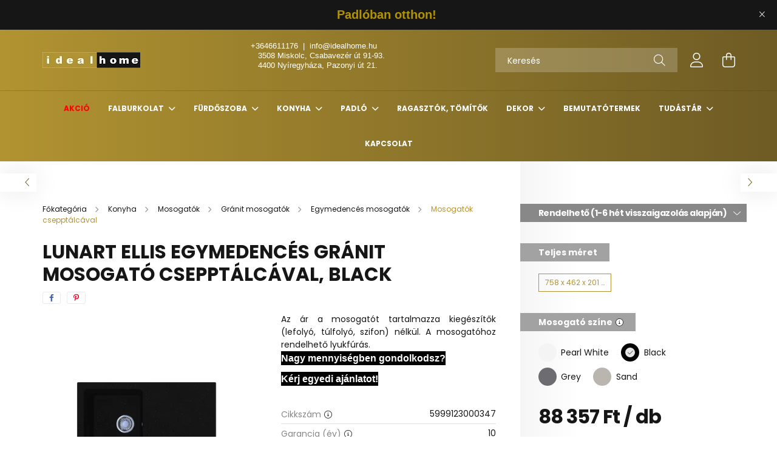

--- FILE ---
content_type: text/html; charset=UTF-8
request_url: https://idealhome.hu/spd/5999123000347/LUNART-ELLIS-EGYMEDENCES-GRANIT-MOSOGATO-CSEPPTALC
body_size: 23357
content:
<!DOCTYPE html>
<html lang="hu">
<head>
    <meta charset="utf-8">
<meta name="description" content="LUNART ELLIS EGYMEDENCÉS GRÁNIT MOSOGATÓ CSEPPTÁLCÁVAL, BLACK, Az ár a mosogatót tartalmazza kiegészítők (lefolyó, túlfolyó, szifon) nélkül. A mosogatóhoz rende">
<meta name="robots" content="index, follow">
<meta http-equiv="X-UA-Compatible" content="IE=Edge">
<meta property="og:site_name" content="idealhome.hu" />
<meta property="og:title" content="LUNART ELLIS EGYMEDENCÉS GRÁNIT MOSOGATÓ CSEPPTÁLCÁVAL, BLAC">
<meta property="og:description" content="LUNART ELLIS EGYMEDENCÉS GRÁNIT MOSOGATÓ CSEPPTÁLCÁVAL, BLACK, Az ár a mosogatót tartalmazza kiegészítők (lefolyó, túlfolyó, szifon) nélkül. A mosogatóhoz rende">
<meta property="og:type" content="product">
<meta property="og:url" content="https://idealhome.hu/spd/5999123000347/LUNART-ELLIS-EGYMEDENCES-GRANIT-MOSOGATO-CSEPPTALC">
<meta property="og:image" content="https://idealhome.hu/img/10531/5999123000347/5999123000347.webp">
<meta name="google-site-verification" content="8BCpBmkrd6s4xqXA2dMYtiD4y4CuSkxS0mvinpL3HsY">
<meta property="fb:admins" content="61551124722947">
<meta name="mobile-web-app-capable" content="yes">
<meta name="apple-mobile-web-app-capable" content="yes">
<meta name="MobileOptimized" content="320">
<meta name="HandheldFriendly" content="true">

<title>LUNART ELLIS EGYMEDENCÉS GRÁNIT MOSOGATÓ CSEPPTÁLCÁVAL, BLAC</title>


<script>
var service_type="shop";
var shop_url_main="https://idealhome.hu";
var actual_lang="hu";
var money_len="0";
var money_thousend=" ";
var money_dec=",";
var shop_id=10531;
var unas_design_url="https:"+"/"+"/"+"idealhome.hu"+"/"+"!common_design"+"/"+"base"+"/"+"002101"+"/";
var unas_design_code='002101';
var unas_base_design_code='2100';
var unas_design_ver=4;
var unas_design_subver=4;
var unas_shop_url='https://idealhome.hu';
var responsive="yes";
var price_nullcut_disable=1;
var config_plus=new Array();
config_plus['product_tooltip']=1;
config_plus['cart_redirect']=1;
config_plus['money_type']='Ft';
config_plus['money_type_display']='Ft';
var lang_text=new Array();

var UNAS = UNAS || {};
UNAS.shop={"base_url":'https://idealhome.hu',"domain":'idealhome.hu',"username":'idealhome.unas.hu',"id":10531,"lang":'hu',"currency_type":'Ft',"currency_code":'HUF',"currency_rate":'1',"currency_length":0,"base_currency_length":0,"canonical_url":'https://idealhome.hu/spd/5999123000347/LUNART-ELLIS-EGYMEDENCES-GRANIT-MOSOGATO-CSEPPTALC'};
UNAS.design={"code":'002101',"page":'product_details'};
UNAS.api_auth="167831e44fb71d11c61dc43fadd4d8dd";
UNAS.customer={"email":'',"id":0,"group_id":0,"without_registration":0};
UNAS.shop["category_id"]="715298";
UNAS.shop["sku"]="5999123000347";
UNAS.shop["product_id"]="744146392";
UNAS.shop["only_private_customer_can_purchase"] = false;
 

UNAS.text = {
    "button_overlay_close": `Bezár`,
    "popup_window": `Felugró ablak`,
    "list": `lista`,
    "updating_in_progress": `frissítés folyamatban`,
    "updated": `frissítve`,
    "is_opened": `megnyitva`,
    "is_closed": `bezárva`,
    "deleted": `törölve`,
    "consent_granted": `hozzájárulás megadva`,
    "consent_rejected": `hozzájárulás elutasítva`,
    "field_is_incorrect": `mező hibás`,
    "error_title": `Hiba!`,
    "product_variants": `termék változatok`,
    "product_added_to_cart": `A termék a kosárba került`,
    "product_added_to_cart_with_qty_problem": `A termékből csak [qty_added_to_cart] [qty_unit] került kosárba`,
    "product_removed_from_cart": `A termék törölve a kosárból`,
    "reg_title_name": `Név`,
    "reg_title_company_name": `Cégnév`,
    "number_of_items_in_cart": `Kosárban lévő tételek száma`,
    "cart_is_empty": `A kosár üres`,
    "cart_updated": `A kosár frissült`
};


UNAS.text["delete_from_compare"]= `Törlés összehasonlításból`;
UNAS.text["comparison"]= `Összehasonlítás`;

UNAS.text["delete_from_favourites"]= `Törlés a kedvencek közül`;
UNAS.text["add_to_favourites"]= `Kedvencekhez`;






window.lazySizesConfig=window.lazySizesConfig || {};
window.lazySizesConfig.loadMode=1;
window.lazySizesConfig.loadHidden=false;

window.dataLayer = window.dataLayer || [];
function gtag(){dataLayer.push(arguments)};
gtag('js', new Date());
</script>

<script src="https://idealhome.hu/!common_packages/jquery/jquery-3.2.1.js?mod_time=1690980617"></script>
<script src="https://idealhome.hu/!common_packages/jquery/plugins/migrate/migrate.js?mod_time=1690980618"></script>
<script src="https://idealhome.hu/!common_packages/jquery/plugins/autocomplete/autocomplete.js?mod_time=1751445028"></script>
<script src="https://idealhome.hu/!common_packages/jquery/plugins/tools/overlay/overlay.js?mod_time=1759904162"></script>
<script src="https://idealhome.hu/!common_packages/jquery/plugins/tools/toolbox/toolbox.expose.js?mod_time=1725517055"></script>
<script src="https://idealhome.hu/!common_packages/jquery/plugins/lazysizes/lazysizes.min.js?mod_time=1690980618"></script>
<script src="https://idealhome.hu/!common_packages/jquery/plugins/lazysizes/plugins/bgset/ls.bgset.min.js?mod_time=1753261540"></script>
<script src="https://idealhome.hu/!common_packages/jquery/own/shop_common/exploded/common.js?mod_time=1764831094"></script>
<script src="https://idealhome.hu/!common_packages/jquery/own/shop_common/exploded/common_overlay.js?mod_time=1759904162"></script>
<script src="https://idealhome.hu/!common_packages/jquery/own/shop_common/exploded/common_shop_popup.js?mod_time=1759904162"></script>
<script src="https://idealhome.hu/!common_packages/jquery/own/shop_common/exploded/page_product_details.js?mod_time=1751445028"></script>
<script src="https://idealhome.hu/!common_packages/jquery/own/shop_common/exploded/function_favourites.js?mod_time=1725525526"></script>
<script src="https://idealhome.hu/!common_packages/jquery/own/shop_common/exploded/function_compare.js?mod_time=1751445028"></script>
<script src="https://idealhome.hu/!common_packages/jquery/own/shop_common/exploded/function_product_print.js?mod_time=1725525526"></script>
<script src="https://idealhome.hu/!common_packages/jquery/plugins/hoverintent/hoverintent.js?mod_time=1690980618"></script>
<script src="https://idealhome.hu/!common_packages/jquery/own/shop_tooltip/shop_tooltip.js?mod_time=1759904162"></script>
<script src="https://idealhome.hu/!common_packages/jquery/plugins/responsive_menu/responsive_menu-unas.js?mod_time=1690980618"></script>
<script src="https://idealhome.hu/!common_design/base/002100/main.js?mod_time=1759904162"></script>
<script src="https://idealhome.hu/!common_packages/jquery/plugins/flickity/v3/flickity.pkgd.min.js?mod_time=1759904162"></script>
<script src="https://idealhome.hu/!common_packages/jquery/plugins/toastr/toastr.min.js?mod_time=1690980618"></script>
<script src="https://idealhome.hu/!common_packages/jquery/plugins/tippy/popper-2.4.4.min.js?mod_time=1690980618"></script>
<script src="https://idealhome.hu/!common_packages/jquery/plugins/tippy/tippy-bundle.umd.min.js?mod_time=1690980618"></script>
<script src="https://idealhome.hu/!common_packages/jquery/plugins/photoswipe/photoswipe.min.js?mod_time=1690980618"></script>
<script src="https://idealhome.hu/!common_packages/jquery/plugins/photoswipe/photoswipe-ui-default.min.js?mod_time=1690980618"></script>

<link href="https://idealhome.hu/temp/shop_10531_7df7d15dfcd8ff2bb93fcf45b0aaf169.css?mod_time=1769007335" rel="stylesheet" type="text/css">

<link href="https://idealhome.hu/spd/5999123000347/LUNART-ELLIS-EGYMEDENCES-GRANIT-MOSOGATO-CSEPPTALC" rel="canonical">
<link id="favicon-16x16" rel="icon" type="image/png" href="https://idealhome.hu/shop_ordered/10531/pic/favicon_16_16.png" sizes="16x16">
<script>
        gtag('consent', 'default', {
           'ad_storage': 'granted',
           'ad_user_data': 'granted',
           'ad_personalization': 'granted',
           'analytics_storage': 'granted',
           'functionality_storage': 'granted',
           'personalization_storage': 'granted',
           'security_storage': 'granted'
        });

    
        gtag('consent', 'update', {
           'ad_storage': 'granted',
           'ad_user_data': 'granted',
           'ad_personalization': 'granted',
           'analytics_storage': 'granted',
           'functionality_storage': 'granted',
           'personalization_storage': 'granted',
           'security_storage': 'granted'
        });

        </script>
        <script>
    var google_analytics=1;

                gtag('event', 'view_item', {
              "currency": "HUF",
              "value": '88357',
              "items": [
                  {
                      "item_id": "5999123000347",
                      "item_name": "LUNART ELLIS EGYMEDENCÉS GRÁNIT MOSOGATÓ CSEPPTÁLCÁVAL, BLACK",
                      "item_category": "Konyha/Mosogatók/Gránit mosogatók/Egymedencés mosogatók/Mosogatók csepptálcával",
                      "price": '88357'
                  }
              ],
              'non_interaction': true
            });
               </script>
   <script async src="https://www.googletagmanager.com/gtag/js?id=AW-16893141245"></script>        <script>
        gtag('config', 'AW-16893141245');
                </script>
            <script>
        var google_ads=1;

                gtag('event','remarketing', {
            'ecomm_pagetype': 'product',
            'ecomm_prodid': ["5999123000347"],
            'ecomm_totalvalue': 88357        });
            </script>
        <!-- Google Tag Manager -->
    <script>(function(w,d,s,l,i){w[l]=w[l]||[];w[l].push({'gtm.start':
            new Date().getTime(),event:'gtm.js'});var f=d.getElementsByTagName(s)[0],
            j=d.createElement(s),dl=l!='dataLayer'?'&l='+l:'';j.async=true;j.src=
            'https://www.googletagmanager.com/gtm.js?id='+i+dl;f.parentNode.insertBefore(j,f);
        })(window,document,'script','dataLayer','GTM-5H2SL5TN');</script>
    <!-- End Google Tag Manager -->

    

<script id="barat_hud_sr_script">var hst = document.createElement("script");hst.src = "//admin.fogyasztobarat.hu/h-api.js";hst.type = "text/javascript";hst.setAttribute("data-id", "ZIQ1FDP2");hst.setAttribute("id", "fbarat");var hs = document.getElementById("barat_hud_sr_script");hs.parentNode.insertBefore(hst, hs);</script>



    <meta content="width=device-width, initial-scale=1.0" name="viewport" />
    <link rel="preconnect" href="https://fonts.gstatic.com">
    <link rel="preload" href="https://fonts.googleapis.com/css2?family=Poppins:wght@400;700&display=swap" as="style" />
    <link rel="stylesheet" href="https://fonts.googleapis.com/css2?family=Poppins:wght@400;700&display=swap" media="print" onload="this.media='all'">
    <noscript>
        <link rel="stylesheet" href="https://fonts.googleapis.com/css2?family=Poppins:wght@400;700&display=swap" />
    </noscript>
    
    
    
    
    

    
    
    
            
        
        
        
        
        
    
    
</head>




<body class='design_ver4 design_subver1 design_subver2 design_subver3 design_subver4' id="ud_shop_artdet">
    <!-- Google Tag Manager (noscript) -->
    <noscript><iframe src="https://www.googletagmanager.com/ns.html?id=GTM-5H2SL5TN"
                      height="0" width="0" style="display:none;visibility:hidden"></iframe></noscript>
    <!-- End Google Tag Manager (noscript) -->
        <div id="fb-root"></div>
    <script>
        window.fbAsyncInit = function() {
            FB.init({
                xfbml            : true,
                version          : 'v22.0'
            });
        };
    </script>
    <script async defer crossorigin="anonymous" src="https://connect.facebook.net/hu_HU/sdk.js"></script>
    <div id="image_to_cart" style="display:none; position:absolute; z-index:100000;"></div>
<div class="overlay_common overlay_warning" id="overlay_cart_add"></div>
<script>$(document).ready(function(){ overlay_init("cart_add",{"onBeforeLoad":false}); });</script>
<div id="overlay_login_outer"></div>	
	<script>
	$(document).ready(function(){
	    var login_redir_init="";

		$("#overlay_login_outer").overlay({
			onBeforeLoad: function() {
                var login_redir_temp=login_redir_init;
                if (login_redir_act!="") {
                    login_redir_temp=login_redir_act;
                    login_redir_act="";
                }

									$.ajax({
						type: "GET",
						async: true,
						url: "https://idealhome.hu/shop_ajax/ajax_popup_login.php",
						data: {
							shop_id:"10531",
							lang_master:"hu",
                            login_redir:login_redir_temp,
							explicit:"ok",
							get_ajax:"1"
						},
						success: function(data){
							$("#overlay_login_outer").html(data);
							if (unas_design_ver >= 5) $("#overlay_login_outer").modal('show');
							$('#overlay_login1 input[name=shop_pass_login]').keypress(function(e) {
								var code = e.keyCode ? e.keyCode : e.which;
								if(code.toString() == 13) {		
									document.form_login_overlay.submit();		
								}	
							});	
						}
					});
								},
			top: 50,
			mask: {
	color: "#000000",
	loadSpeed: 200,
	maskId: "exposeMaskOverlay",
	opacity: 0.7
},
			closeOnClick: (config_plus['overlay_close_on_click_forced'] === 1),
			onClose: function(event, overlayIndex) {
				$("#login_redir").val("");
			},
			load: false
		});
		
			});
	function overlay_login() {
		$(document).ready(function(){
			$("#overlay_login_outer").overlay().load();
		});
	}
	function overlay_login_remind() {
        if (unas_design_ver >= 5) {
            $("#overlay_remind").overlay().load();
        } else {
            $(document).ready(function () {
                $("#overlay_login_outer").overlay().close();
                setTimeout('$("#overlay_remind").overlay().load();', 250);
            });
        }
	}

    var login_redir_act="";
    function overlay_login_redir(redir) {
        login_redir_act=redir;
        $("#overlay_login_outer").overlay().load();
    }
	</script>  
	<div class="overlay_common overlay_info" id="overlay_remind"></div>
<script>$(document).ready(function(){ overlay_init("remind",[]); });</script>

	<script>
    	function overlay_login_error_remind() {
		$(document).ready(function(){
			load_login=0;
			$("#overlay_error").overlay().close();
			setTimeout('$("#overlay_remind").overlay().load();', 250);	
		});
	}
	</script>  
	<div class="overlay_common overlay_info" id="overlay_newsletter"></div>
<script>$(document).ready(function(){ overlay_init("newsletter",[]); });</script>

<script>
function overlay_newsletter() {
    $(document).ready(function(){
        $("#overlay_newsletter").overlay().load();
    });
}
</script>
<div class="overlay_common overlay_error" id="overlay_script"></div>
<script>$(document).ready(function(){ overlay_init("script",[]); });</script>
    <script>
    $(document).ready(function() {
        $.ajax({
            type: "GET",
            url: "https://idealhome.hu/shop_ajax/ajax_stat.php",
            data: {master_shop_id:"10531",get_ajax:"1"}
        });
    });
    </script>
    

<div id="container" class="no-slideshow  page_shop_artdet_5999123000347 filter-not-exists">
            <header class="header position-relative">
                        <div class="js-element nanobar js-nanobar" data-element-name="header_text_section_1">
            <div class="header_text_section_1 nanobar__inner text-center">
                                    <p><strong><span style="color: #b19300; font-size: 20px; font-family: 'arial black', sans-serif;">Padlóban otthon! </span></strong></p>
                                <button type="button" class="btn nanobar__btn-close" onclick="closeNanobar(this,'header_text_section_1_hide','session');" aria-label="Bezár" title="Bezár">
                    <span class="icon--close"></span>
                </button>
            </div>
        </div>
    
            <div class="header-inner">
                <div class="header-container container">
                    <div class="row gutters-5 flex-nowrap justify-content-center align-items-center">
                            <div id="header_logo_img" class="js-element logo col-auto flex-shrink-1 order-2 order-xl-1" data-element-name="header_logo">
        <div class="header_logo-img-container">
            <div class="header_logo-img-wrapper">
                                                            <a href="https://idealhome.hu/">                        <picture>
                                                            <source media="(max-width: 575.98px)" srcset="https://idealhome.hu/!common_design/custom/idealhome.unas.hu/element/layout_hu_header_logo-300x80_1_small.webp?time=1688232624 108w, https://idealhome.hu/!common_design/custom/idealhome.unas.hu/element/layout_hu_header_logo-300x80_1_small_retina.webp?time=1688232624 216w" sizes="108px"/>
                                                                                    <img                                  src="https://idealhome.hu/!common_design/custom/idealhome.unas.hu/element/layout_hu_header_logo-300x80_1_default.webp?time=1688232624"
                                 srcset="https://idealhome.hu/!common_design/custom/idealhome.unas.hu/element/layout_hu_header_logo-300x80_1_default.webp?time=1688232624 1x, https://idealhome.hu/!common_design/custom/idealhome.unas.hu/element/layout_hu_header_logo-300x80_1_default_retina.webp?time=1688232624 2x"
                                 alt="idealhome.hu"/>
                        </picture>
                        </a>                                                </div>
        </div>
    </div>


                        <div class="header__left col-auto col-xl order-1 order-xl-2">
                            <div class="d-flex align-items-center justify-content-center">
                                <button type="button" class="hamburger__btn js-hamburger-btn dropdown--btn d-xl-none" id="hamburger__btn" aria-label="hamburger button" data-btn-for=".hamburger__dropdown">
                                    <span class="hamburger__btn-icon icon--hamburger"></span>
                                </button>
                                    <div class="js-element header_text_section_2 d-none d-xl-block" data-element-name="header_text_section_2">
        <div class="element__content ">
                            <div class="element__html slide-1"><p><span style="font-family: tahoma, arial, helvetica, sans-serif; font-size: 13px;"><a href="tel:+3646611176">+3646611176</a>  |  <a href="mailto:info@idealhome.hu">info@idealhome.hu</a></span></p>
<p><span style="font-family: tahoma, arial, helvetica, sans-serif; font-size: 13px;">   3508 Miskolc, Csabavezér út 91-93.</span></p>
<p><span style="font-family: tahoma, arial, helvetica, sans-serif; font-size: 13px;">   4400 Nyíregyháza, Pazonyi út 21.</span></p>
<p><span style="font-family: arial, helvetica, sans-serif;"></span></p></div>
                            <div class="element__html slide-2"></div>
                    </div>
    </div>

                            </div>
                        </div>

                        <div class="header__right col col-xl-auto order-3 py-3 py-lg-5">
                            <div class="d-flex align-items-center justify-content-end">
                                
                                
                                <div class="search-open-btn d-block d-lg-none icon--search text-center" onclick="toggleSearch();"></div>
                                <div class="search__container">
                                    <div class="search-box position-relative ml-auto container px-0 browser-is-chrome" id="box_search_content">
    <form name="form_include_search" id="form_include_search" action="https://idealhome.hu/shop_search.php" method="get">
        <div class="box-search-group mb-0">
            <input data-stay-visible-breakpoint="992" name="search" id="box_search_input" value=""
                   aria-label="Keresés" pattern=".{3,100}" title="Hosszabb kereső kifejezést írjon be!" placeholder="Keresés"
                   type="text" maxlength="100" class="ac_input form-control js-search-input" autocomplete="off" required            >
            <div class="search-box__search-btn-outer input-group-append" title="Keresés">
                <button class="search-btn" aria-label="Keresés">
                    <span class="search-btn-icon icon--search"></span>
                </button>
            </div>
            <div class="search__loading">
                <div class="loading-spinner--small"></div>
            </div>
        </div>
        <div class="search-box__mask"></div>
    </form>
    <div class="ac_results"></div>
</div>
<script>
    $(document).ready(function(){
        $(document).on('smartSearchInputLoseFocus', function(){
            if ($('.js-search-smart-autocomplete').length>0) {
                setTimeout(function(){
                    let height = $(window).height() - ($('.js-search-smart-autocomplete').offset().top - $(window).scrollTop()) - 20;
                    $('.search-smart-autocomplete').css('max-height', height + 'px');
                }, 300);
            }
        });
    });
</script>



                                </div>
                                <div class="profil__container">
                                                <div class="profile">
            <button type="button" class="profile__btn js-profile-btn dropdown--btn" id="profile__btn" data-orders="https://idealhome.hu/shop_order_track.php" aria-label="profile button" data-btn-for=".profile__dropdown">
                <span class="profile__btn-icon icon--head"></span>
            </button>
        </div>
    
                                </div>
                                <div class="cart-box__container pr-3 pr-xl-0">
                                    <button class="cart-box__btn dropdown--btn" aria-label="cart button" type="button" data-btn-for=".cart-box__dropdown">
                                        <span class="cart-box__btn-icon icon--cart">
                                                <span id='box_cart_content' class='cart-box'>            </span>
                                        </span>
                                    </button>
                                </div>
                            </div>
                        </div>
                    </div>
                </div>
            </div>
                            <div class="header-menus d-none d-xl-block">
                    <div class="container text-center position-relative">
                        <ul class="main-menus d-none d-lg-flex justify-content-center text-left js-main-menus-content cat-menus level-0 plus-menus level-0" data-level="0">
                                <li class='cat-menu  is-spec-item js-cat-menu-akcio' data-id="akcio">

        <span class="cat-menu__name font-weight-bold">
                            <a class='cat-menu__link font-weight-bold' href='https://idealhome.hu/shop_artspec.php?artspec=1' >
                            Akció            </a>
        </span>

            </li>
    <li class='cat-menu  has-child js-cat-menu-100005' data-id="100005">

        <span class="cat-menu__name font-weight-bold">
                            <a class='cat-menu__link font-weight-bold' href='#' >
                            Falburkolat            </a>
        </span>

        			    <div class="cat-menu__sublist js-sublist level-1 ">
        <div class="sublist-inner js-sublist-inner ps__child--consume">
            <div class="cat-menu__sublist-inner d-flex">
                <div class="flex-grow-1">
                    <ul class="cat-menus level-1 row" data-level="cat-level-1">
                                                    <li class="col-2 mb-5 cat-menu js-cat-menu-609464" data-id="609464">
                                <span class="cat-menu__name text-uppercase font-weight-bold" >
                                    <a class="cat-menu__link" href="https://idealhome.hu/Fali-csempek" >
                                    Fali csempék
                                                                            </a>
                                </span>
                                                            </li>
                                                    <li class="col-2 mb-5 cat-menu has-child js-cat-menu-534097" data-id="534097">
                                <span class="cat-menu__name text-uppercase font-weight-bold" >
                                    <a class="cat-menu__link" href="https://idealhome.hu/Kul-es-belteri-falburkolat" >
                                    Kül- és beltéri falburkolat
                                                                            </a>
                                </span>
                                                                        <div class="cat-menu__list level-2">
        <ul class="cat-menus level-2" data-level="cat-level-2">
                            <li class="cat-menu js-cat-menu-790627" data-id="790627">
                    <span class="cat-menu__name" >
                        <a class="cat-menu__link" href="https://idealhome.hu/Elem" >                        Elem
                                                    </a>                    </span>
                                    </li>
                            <li class="cat-menu js-cat-menu-735619" data-id="735619">
                    <span class="cat-menu__name" >
                        <a class="cat-menu__link" href="https://idealhome.hu/Sarok" >                        Sarok
                                                    </a>                    </span>
                                    </li>
                                </ul>
    </div>


                                                            </li>
                                                    <li class="col-2 mb-5 cat-menu has-child js-cat-menu-866073" data-id="866073">
                                <span class="cat-menu__name text-uppercase font-weight-bold" >
                                    <a class="cat-menu__link" href="https://idealhome.hu/Belteri-falburkolat" >
                                    Beltéri falburkolat
                                                                            </a>
                                </span>
                                                                        <div class="cat-menu__list level-2">
        <ul class="cat-menus level-2" data-level="cat-level-2">
                            <li class="cat-menu js-cat-menu-893472" data-id="893472">
                    <span class="cat-menu__name" >
                        <a class="cat-menu__link" href="https://idealhome.hu/MDF-falburkolatok" >                         3D MDF falburkolatok
                                                    </a>                    </span>
                                    </li>
                            <li class="cat-menu js-cat-menu-579446" data-id="579446">
                    <span class="cat-menu__name" >
                        <a class="cat-menu__link" href="https://idealhome.hu/vinil-falburkolatok" >                         Vízálló vinil falburkolatok
                                                    </a>                    </span>
                                    </li>
                            <li class="cat-menu js-cat-menu-531040" data-id="531040">
                    <span class="cat-menu__name" >
                        <a class="cat-menu__link" href="https://idealhome.hu/Falburkolat-kiegeszitok" >                        Falburkolat kiegészítők
                                                    </a>                    </span>
                                    </li>
                            <li class="cat-menu js-cat-menu-944155" data-id="944155">
                    <span class="cat-menu__name" >
                        <a class="cat-menu__link" href="https://idealhome.hu/Falburkolat-rogzito-rendszerek-es-szerszamok" >                        Falburkolat rögzítő rendszerek és szerszámok
                                                    </a>                    </span>
                                    </li>
                                </ul>
    </div>


                                                            </li>
                                            </ul>
                </div>
                            </div>
        </div>
    </div>


            </li>
    <li class='cat-menu  has-child js-cat-menu-100003' data-id="100003">

        <span class="cat-menu__name font-weight-bold">
                            <a class='cat-menu__link font-weight-bold' href='#' >
                            Fürdőszoba            </a>
        </span>

        			    <div class="cat-menu__sublist js-sublist level-1 ">
        <div class="sublist-inner js-sublist-inner ps__child--consume">
            <div class="cat-menu__sublist-inner d-flex">
                <div class="flex-grow-1">
                    <ul class="cat-menus level-1 row" data-level="cat-level-1">
                                                    <li class="col-2 mb-5 cat-menu has-child js-cat-menu-116831" data-id="116831">
                                <span class="cat-menu__name text-uppercase font-weight-bold" >
                                    <a class="cat-menu__link" href="https://idealhome.hu/Kadak" >
                                    Kádak
                                                                            </a>
                                </span>
                                                                        <div class="cat-menu__list level-2">
        <ul class="cat-menus level-2" data-level="cat-level-2">
                            <li class="cat-menu js-cat-menu-462435" data-id="462435">
                    <span class="cat-menu__name" >
                        <a class="cat-menu__link" href="https://idealhome.hu/Falhoz-allithato-kadak" >                        Falhoz állítható kádak
                                                    </a>                    </span>
                                    </li>
                            <li class="cat-menu js-cat-menu-212978" data-id="212978">
                    <span class="cat-menu__name" >
                        <a class="cat-menu__link" href="https://idealhome.hu/Kad-kiegeszitok" >                        Kád kiegészítők
                                                    </a>                    </span>
                                    </li>
                            <li class="cat-menu js-cat-menu-495430" data-id="495430">
                    <span class="cat-menu__name" >
                        <a class="cat-menu__link" href="https://idealhome.hu/Terbenallo-kadak" >                        Térbenálló kádak
                                                    </a>                    </span>
                                    </li>
                                </ul>
    </div>


                                                            </li>
                                                    <li class="col-2 mb-5 cat-menu has-child js-cat-menu-399427" data-id="399427">
                                <span class="cat-menu__name text-uppercase font-weight-bold" >
                                    <a class="cat-menu__link" href="https://idealhome.hu/Mosdok" >
                                    Mosdók
                                                                            </a>
                                </span>
                                                                        <div class="cat-menu__list level-2">
        <ul class="cat-menus level-2" data-level="cat-level-2">
                            <li class="cat-menu js-cat-menu-239556" data-id="239556">
                    <span class="cat-menu__name" >
                        <a class="cat-menu__link" href="https://idealhome.hu/Egymedences-mosdok" >                        Egymedencés mosdók
                                                    </a>                    </span>
                                    </li>
                            <li class="cat-menu js-cat-menu-429120" data-id="429120">
                    <span class="cat-menu__name" >
                        <a class="cat-menu__link" href="https://idealhome.hu/Mosdo-kiegeszitok" >                        Mosdó kiegészítők
                                                    </a>                    </span>
                                    </li>
                                </ul>
    </div>


                                                            </li>
                                                    <li class="col-2 mb-5 cat-menu has-child js-cat-menu-385908" data-id="385908">
                                <span class="cat-menu__name text-uppercase font-weight-bold" >
                                    <a class="cat-menu__link" href="https://idealhome.hu/Csaptelepek" >
                                    Csaptelepek
                                                                            </a>
                                </span>
                                                                        <div class="cat-menu__list level-2">
        <ul class="cat-menus level-2" data-level="cat-level-2">
                            <li class="cat-menu js-cat-menu-711946" data-id="711946">
                    <span class="cat-menu__name" >
                        <a class="cat-menu__link" href="https://idealhome.hu/Mosdo-csaptelepek" >                        Mosdó csaptelepek
                                                    </a>                    </span>
                                    </li>
                                </ul>
    </div>


                                                            </li>
                                            </ul>
                </div>
                            </div>
        </div>
    </div>


            </li>
    <li class='cat-menu  has-child js-cat-menu-100004' data-id="100004">

        <span class="cat-menu__name font-weight-bold">
                            <a class='cat-menu__link font-weight-bold' href='#' >
                            Konyha            </a>
        </span>

        			    <div class="cat-menu__sublist js-sublist level-1 ">
        <div class="sublist-inner js-sublist-inner ps__child--consume">
            <div class="cat-menu__sublist-inner d-flex">
                <div class="flex-grow-1">
                    <ul class="cat-menus level-1 row" data-level="cat-level-1">
                                                    <li class="col-2 mb-5 cat-menu has-child js-cat-menu-372373" data-id="372373">
                                <span class="cat-menu__name text-uppercase font-weight-bold" >
                                    <a class="cat-menu__link" href="https://idealhome.hu/Mosogatok" >
                                    Mosogatók
                                                                            </a>
                                </span>
                                                                        <div class="cat-menu__list level-2">
        <ul class="cat-menus level-2" data-level="cat-level-2">
                            <li class="cat-menu js-cat-menu-548621" data-id="548621">
                    <span class="cat-menu__name" >
                        <a class="cat-menu__link" href="https://idealhome.hu/Granit-mosogatok" >                        Gránit mosogatók
                                                    </a>                    </span>
                                    </li>
                            <li class="cat-menu js-cat-menu-979640" data-id="979640">
                    <span class="cat-menu__name" >
                        <a class="cat-menu__link" href="https://idealhome.hu/Keramia-mosogatok" >                        Kerámia mosogatók
                                                    </a>                    </span>
                                    </li>
                                </ul>
    </div>


                                                            </li>
                                                    <li class="col-2 mb-5 cat-menu has-child js-cat-menu-351015" data-id="351015">
                                <span class="cat-menu__name text-uppercase font-weight-bold" >
                                    <a class="cat-menu__link" href="https://idealhome.hu/Konyhai-csaptelepek" >
                                    Konyhai csaptelepek
                                                                            </a>
                                </span>
                                                                        <div class="cat-menu__list level-2">
        <ul class="cat-menus level-2" data-level="cat-level-2">
                            <li class="cat-menu js-cat-menu-435669" data-id="435669">
                    <span class="cat-menu__name" >
                        <a class="cat-menu__link" href="https://idealhome.hu/Nem-kihuzhato-csaptelepek" >                        Nem kihúzható csaptelepek
                                                    </a>                    </span>
                                    </li>
                            <li class="cat-menu js-cat-menu-996582" data-id="996582">
                    <span class="cat-menu__name" >
                        <a class="cat-menu__link" href="https://idealhome.hu/Kihuzhato-csaptelepek" >                        Kihúzható csaptelepek
                                                    </a>                    </span>
                                    </li>
                                </ul>
    </div>


                                                            </li>
                                                    <li class="col-2 mb-5 cat-menu js-cat-menu-941148" data-id="941148">
                                <span class="cat-menu__name text-uppercase font-weight-bold" >
                                    <a class="cat-menu__link" href="https://idealhome.hu/Granit-mosogato-lyukfuras" >
                                    Gránit mosogató lyukfúrás
                                                                            </a>
                                </span>
                                                            </li>
                                                    <li class="col-2 mb-5 cat-menu has-child js-cat-menu-359257" data-id="359257">
                                <span class="cat-menu__name text-uppercase font-weight-bold" >
                                    <a class="cat-menu__link" href="https://idealhome.hu/Konyhai-kiegeszitok" >
                                    Konyhai kiegészítők
                                                                            </a>
                                </span>
                                                                        <div class="cat-menu__list level-2">
        <ul class="cat-menus level-2" data-level="cat-level-2">
                            <li class="cat-menu js-cat-menu-358739" data-id="358739">
                    <span class="cat-menu__name" >
                        <a class="cat-menu__link" href="https://idealhome.hu/Mosogato-szifonok" >                        Mosogató szifonok
                                                    </a>                    </span>
                                    </li>
                            <li class="cat-menu js-cat-menu-897850" data-id="897850">
                    <span class="cat-menu__name" >
                        <a class="cat-menu__link" href="https://idealhome.hu/Rogzito-elemek" >                        Rögzítő elemek
                                                    </a>                    </span>
                                    </li>
                            <li class="cat-menu js-cat-menu-668210" data-id="668210">
                    <span class="cat-menu__name" >
                        <a class="cat-menu__link" href="https://idealhome.hu/Pop-up-dugok" >                        Pop-up dugók
                                                    </a>                    </span>
                                    </li>
                                </ul>
    </div>


                                                            </li>
                                            </ul>
                </div>
                            </div>
        </div>
    </div>


            </li>
    <li class='cat-menu  has-child js-cat-menu-100002' data-id="100002">

        <span class="cat-menu__name font-weight-bold">
                            <a class='cat-menu__link font-weight-bold' href='#' >
                            Padló            </a>
        </span>

        			    <div class="cat-menu__sublist js-sublist level-1 ">
        <div class="sublist-inner js-sublist-inner ps__child--consume">
            <div class="cat-menu__sublist-inner d-flex">
                <div class="flex-grow-1">
                    <ul class="cat-menus level-1 row" data-level="cat-level-1">
                                                    <li class="col-2 mb-5 cat-menu has-child js-cat-menu-400380" data-id="400380">
                                <span class="cat-menu__name text-uppercase font-weight-bold" >
                                    <a class="cat-menu__link" href="https://idealhome.hu/Melegburkolatok" >
                                    Melegburkolatok
                                                                            </a>
                                </span>
                                                                        <div class="cat-menu__list level-2">
        <ul class="cat-menus level-2" data-level="cat-level-2">
                            <li class="cat-menu js-cat-menu-285758" data-id="285758">
                    <span class="cat-menu__name" >
                        <a class="cat-menu__link" href="https://idealhome.hu/spl/285758/Laminalt-padlo" >                        Laminált padló
                                                    </a>                    </span>
                                    </li>
                            <li class="cat-menu js-cat-menu-826293" data-id="826293">
                    <span class="cat-menu__name" >
                        <a class="cat-menu__link" href="https://idealhome.hu/sct/826293/SPC-Vinil-padlok" >                        SPC/Vinil padlók
                                                    </a>                    </span>
                                    </li>
                            <li class="cat-menu js-cat-menu-972392" data-id="972392">
                    <span class="cat-menu__name" >
                        <a class="cat-menu__link" href="https://idealhome.hu/Szegolecek-es-sarokelemek" >                        Szegőlécek és sarokelemek
                                                    </a>                    </span>
                                    </li>
                            <li class="cat-menu js-cat-menu-149272" data-id="149272">
                    <span class="cat-menu__name" >
                        <a class="cat-menu__link" href="https://idealhome.hu/sct/149272/Padloalatetek" >                        Padlóalátétek
                                                    </a>                    </span>
                                    </li>
                            <li class="cat-menu js-cat-menu-581389" data-id="581389">
                    <span class="cat-menu__name" >
                        <a class="cat-menu__link" href="https://idealhome.hu/sct/581389/Burkolat-profilok" >                        Burkolat profilok
                                                    </a>                    </span>
                                    </li>
                            <li class="cat-menu js-cat-menu-335046" data-id="335046">
                    <span class="cat-menu__name" >
                        <a class="cat-menu__link" href="https://idealhome.hu/spl/335046/Parkettak" >                        Parketták
                                                    </a>                    </span>
                                    </li>
                            <li class="cat-menu js-cat-menu-965480" data-id="965480">
                    <span class="cat-menu__name" >
                        <a class="cat-menu__link" href="https://idealhome.hu/Szerszamok" >                        Szerszámok
                                                    </a>                    </span>
                                    </li>
                                </ul>
    </div>


                                                            </li>
                                                    <li class="col-2 mb-5 cat-menu js-cat-menu-884426" data-id="884426">
                                <span class="cat-menu__name text-uppercase font-weight-bold" >
                                    <a class="cat-menu__link" href="https://idealhome.hu/Padlolapok" >
                                    Padlólapok
                                                                            </a>
                                </span>
                                                            </li>
                                                    <li class="col-2 mb-5 cat-menu js-cat-menu-130335" data-id="130335">
                                <span class="cat-menu__name text-uppercase font-weight-bold" >
                                    <a class="cat-menu__link" href="https://idealhome.hu/Kulteri-hidegburkolatok" >
                                    Kültéri hidegburkolatok
                                                                            </a>
                                </span>
                                                            </li>
                                                    <li class="col-2 mb-5 cat-menu js-cat-menu-400400" data-id="400400">
                                <span class="cat-menu__name text-uppercase font-weight-bold" >
                                    <a class="cat-menu__link" href="https://idealhome.hu/Apolo-es-tisztitoszerek" >
                                    Ápoló- és tisztítószerek
                                                                            </a>
                                </span>
                                                            </li>
                                            </ul>
                </div>
                            </div>
        </div>
    </div>


            </li>
    <li class='cat-menu  js-cat-menu-100006' data-id="100006">

        <span class="cat-menu__name font-weight-bold">
                            <a class='cat-menu__link font-weight-bold' href='https://idealhome.hu/spl/100006/Ragasztok-tomitok' >
                            Ragasztók, tömítők            </a>
        </span>

            </li>
    <li class='cat-menu  has-child js-cat-menu-640629' data-id="640629">

        <span class="cat-menu__name font-weight-bold">
                            <a class='cat-menu__link font-weight-bold' href='#' >
                            Dekor            </a>
        </span>

        			    <div class="cat-menu__sublist js-sublist level-1 ">
        <div class="sublist-inner js-sublist-inner ps__child--consume">
            <div class="cat-menu__sublist-inner d-flex">
                <div class="flex-grow-1">
                    <ul class="cat-menus level-1 row" data-level="cat-level-1">
                                                    <li class="col-2 mb-5 cat-menu js-cat-menu-310382" data-id="310382">
                                <span class="cat-menu__name text-uppercase font-weight-bold" >
                                    <a class="cat-menu__link" href="https://idealhome.hu/Biokandallok" >
                                    Biokandallók
                                                                            </a>
                                </span>
                                                            </li>
                                            </ul>
                </div>
                            </div>
        </div>
    </div>


            </li>

<script>
    $(document).ready(function () {
                    $('.cat-menu.has-child > .cat-menu__name').click(function () {
                let thisCatMenu = $(this).parent();
                let thisMainMenusContent = $('.js-main-menus-content');
                let thisCatMenuList = thisCatMenu.closest('[data-level]');
                let thisCatLevel = thisCatMenuList.data('level');

                if (thisCatLevel === "0") {
                    /*remove is-opened class form the rest menus (cat+plus)*/
                    thisMainMenusContent.find('.is-opened').not(thisCatMenu).removeClass('is-opened');
                } else {
                    /*remove is-opened class form the siblings cat menus */
                    thisCatMenuList.find('.is-opened').not(thisCatMenu).removeClass('is-opened');
                }

                if (thisCatMenu.hasClass('is-opened')) {
                    thisCatMenu.removeClass('is-opened');
                    $('html').removeClass('cat-level-' +thisCatLevel +'-is-opened');
                } else {
                    thisCatMenu.addClass('is-opened');
                    $('html').addClass('cat-level-' +thisCatLevel +'-is-opened').removeClass('menu-level-0-is-opened');
                }
            });
            });
</script>

                            			<li class="plus-menu" data-id="760015">
			<span class="plus-menu__name font-weight-bold">
									<a class="plus-menu__link" href="https://idealhome.hu/Bemutatotermek" >
									BEMUTATÓTERMEK
				</a>
			</span>
					</li>
			<li class="plus-menu has-child" data-id="193645">
			<span class="plus-menu__name font-weight-bold">
									<a class="plus-menu__link" href="#" >
									Tudástár
				</a>
			</span>
								<div class="plus-menu__sublist js-sublist level-1">
		<ul class="plus-menus level-1" data-level="menu-level-1">
							<li class="plus-menu" data-id="393669">
					<span class="plus-menu__name text-uppercase font-weight-bold">
						<a class="plus-menu__link" href="https://idealhome.hu/Gyakran_Ismetelt_Kerdesek">
							Gyakran Ismételt Kérdések
						</a>
					</span>
									</li>
							<li class="plus-menu" data-id="138625">
					<span class="plus-menu__name text-uppercase font-weight-bold">
						<a class="plus-menu__link" href="https://idealhome.hu/Blog">
							Blog
						</a>
					</span>
									</li>
					</ul>
	</div>

					</li>
			<li class="plus-menu" data-id="910774">
			<span class="plus-menu__name font-weight-bold">
									<a class="plus-menu__link" href="https://idealhome.hu/Kapcsolat" >
									Kapcsolat
				</a>
			</span>
					</li>
		<script>
		$(document).ready(function () {
							$('.plus-menu.has-child > .plus-menu__name').click(function () {
					var thisPlusMenu = $(this).parent();
					var thisMainMenusContent = $('.js-main-menus-content');
					var thisPlusMenuList = thisPlusMenu.closest('[data-level]');
					var thisMenuLevel = thisPlusMenuList.data('level');

					if (thisMenuLevel === "0") {
						/*remove is-opened class form the rest menus (cat+plus)*/
						thisMainMenusContent.find('.has-child.is-opened').not(thisPlusMenu).removeClass('is-opened');
					} else {
						/*remove is-opened class form the siblings plus menus */
						thisPlusMenuList.find('.has-child.is-opened').not(thisPlusMenu).removeClass('is-opened');
					}

					if (thisPlusMenu.hasClass('is-opened')) {
						thisPlusMenu.removeClass('is-opened');
						$('html').removeClass('menu-level-' + thisMenuLevel +'-is-opened');
					} else {
						thisPlusMenu.addClass('is-opened');
						$('html').addClass('menu-level-' + thisMenuLevel +'-is-opened').removeClass('cat-level-0-is-opened');
					}
				});
					});
	</script>


                        </ul>
                    </div>
                </div>
                    </header>
    
            <main class="main">
            <div class="main__content">
                                
                <div class="page_content_outer">
                    
<link rel="stylesheet" type="text/css" href="https://idealhome.hu/!common_packages/jquery/plugins/photoswipe/css/default-skin.min.css">
<link rel="stylesheet" type="text/css" href="https://idealhome.hu/!common_packages/jquery/plugins/photoswipe/css/photoswipe.min.css">


<script>
    var $clickElementToInitPs = '.js-init-ps';

    var initPhotoSwipeFromDOM = function() {
        var $pswp = $('.pswp')[0];
        var $psDatas = $('.photoSwipeDatas');

        $psDatas.each( function() {
            var $pics = $(this),
                getItems = function() {
                    var items = [];
                    $pics.find('a').each(function() {
                        var $this = $(this),
                            $href   = $this.attr('href'),
                            $size   = $this.data('size').split('x'),
                            $width  = $size[0],
                            $height = $size[1],
                            item = {
                                src : $href,
                                w   : $width,
                                h   : $height
                            };
                        items.push(item);
                    });
                    return items;
                };

            var items = getItems();

            $($clickElementToInitPs).on('click', function (event) {
                var $this = $(this);
                event.preventDefault();

                var $index = parseInt($this.attr('data-loop-index'));
                var options = {
                    index: $index,
                    history: false,
                    bgOpacity: 0.5,
                    shareEl: false,
                    showHideOpacity: true,
                    getThumbBoundsFn: function (index) {
                        /** azon képeről nagyítson a photoswipe, melyek láthatók
                        **/
                        var thumbnails = $($clickElementToInitPs).map(function() {
                            var $this = $(this);
                            if ($this.is(":visible")) {
                                return this;
                            }
                        }).get();
                        var thumbnail = thumbnails[index];
                        var pageYScroll = window.pageYOffset || document.documentElement.scrollTop;
                        var zoomedImgHeight = items[index].h;
                        var zoomedImgWidth = items[index].w;
                        var zoomedImgRatio = zoomedImgHeight / zoomedImgWidth;
                        var rect = thumbnail.getBoundingClientRect();
                        var zoomableImgHeight = rect.height;
                        var zoomableImgWidth = rect.width;
                        var zoomableImgRatio = (zoomableImgHeight / zoomableImgWidth);
                        var offsetY = 0;
                        var offsetX = 0;
                        var returnWidth = zoomableImgWidth;

                        if (zoomedImgRatio < 1) { /* a nagyított kép fekvő */
                            if (zoomedImgWidth < zoomableImgWidth) { /*A nagyított kép keskenyebb */
                                offsetX = (zoomableImgWidth - zoomedImgWidth) / 2;
                                offsetY = (Math.abs(zoomableImgHeight - zoomedImgHeight)) / 2;
                                returnWidth = zoomedImgWidth;
                            } else { /*A nagyított kép szélesebb */
                                offsetY = (zoomableImgHeight - (zoomableImgWidth * zoomedImgRatio)) / 2;
                            }

                        } else if (zoomedImgRatio > 1) { /* a nagyított kép álló */
                            if (zoomedImgHeight < zoomableImgHeight) { /*A nagyított kép alacsonyabb */
                                offsetX = (zoomableImgWidth - zoomedImgWidth) / 2;
                                offsetY = (zoomableImgHeight - zoomedImgHeight) / 2;
                                returnWidth = zoomedImgWidth;
                            } else { /*A nagyított kép magasabb */
                                offsetX = (zoomableImgWidth - (zoomableImgHeight / zoomedImgRatio)) / 2;
                                if (zoomedImgRatio > zoomableImgRatio) returnWidth = zoomableImgHeight / zoomedImgRatio;
                            }
                        } else { /*A nagyított kép négyzetes */
                            if (zoomedImgWidth < zoomableImgWidth) { /*A nagyított kép keskenyebb */
                                offsetX = (zoomableImgWidth - zoomedImgWidth) / 2;
                                offsetY = (Math.abs(zoomableImgHeight - zoomedImgHeight)) / 2;
                                returnWidth = zoomedImgWidth;
                            } else { /*A nagyított kép szélesebb */
                                offsetY = (zoomableImgHeight - zoomableImgWidth) / 2;
                            }
                        }

                        return {x: rect.left + offsetX, y: rect.top + pageYScroll + offsetY, w: returnWidth};
                    },
                    getDoubleTapZoom: function (isMouseClick, item) {
                        if (isMouseClick) {
                            return 1;
                        } else {
                            return item.initialZoomLevel < 0.7 ? 1 : 1.5;
                        }
                    }
                };

                var photoSwipe = new PhotoSwipe($pswp, PhotoSwipeUI_Default, items, options);
                photoSwipe.init();
            });
        });
    };
</script>

    
    
<div id='page_artdet_content' class='artdet artdet--type-1 position-relative'>

            <div class="fixed-cart bg-white js-fixed-cart" id="artdet__fixed-cart">
            <div class="container">
                <div class="row gutters-5 gutters-md-10 align-items-center py-3">
                    <div class="col-auto">
                        <img class="navbar__fixed-cart-img lazyload" width="50" height="50" src="https://idealhome.hu/main_pic/space.gif" data-src="https://idealhome.hu/img/10531/5999123000347/50x50,r/5999123000347.webp?time=1700250273" data-srcset="https://idealhome.hu/img/10531/5999123000347/100x100,r/5999123000347.webp?time=1700250273 2x" alt="LUNART ELLIS EGYMEDENCÉS GRÁNIT MOSOGATÓ CSEPPTÁLCÁVAL, BLACK" />
                    </div>
                    <div class="col">
                        <div class="d-flex flex-column flex-md-row align-items-md-center">
                            <div class="fixed-cart__name line-clamp--2-12 font-weight-bold">  LUNART ELLIS EGYMEDENCÉS GRÁNIT MOSOGATÓ CSEPPTÁLCÁVAL, BLACK
</div>
                                                            <div class="fixed-cart__price with-rrp ml-md-auto ">
                                                                            <div class="artdet__price-base product-price--base">
                                            <span class="fixed-cart__price-base-value"><span id='price_net_brutto_5999123000347' class='price_net_brutto_5999123000347'>88 357</span> Ft / db</span>                                        </div>
                                                                                                        </div>
                                                    </div>
                    </div>
                    <div class="col-auto">
                        <button class="navbar__fixed-cart-btn btn btn-primary" type="button" onclick="$('.artdet__cart-btn').trigger('click');"  >Kosárba</button>
                    </div>
                </div>
            </div>
        </div>
        <script>
            $(document).ready(function () {
                var $itemVisibilityCheck = $(".js-main-cart-btn");
                var $stickyElement = $(".js-fixed-cart");

                $(window).scroll(function () {
                    if ($(this).scrollTop() + 60 > $itemVisibilityCheck.offset().top) {
                        $stickyElement.addClass('is-visible');
                    } else {
                        $stickyElement.removeClass('is-visible');
                    }
                });
            });
        </script>
    
            <div class="artdet__pagination-wrap">
            <div class='artdet__pagination-btn artdet__pagination-prev desktop d-none d-md-flex' onclick="product_det_prevnext('https://idealhome.hu/spd/5999123000347/LUNART-ELLIS-EGYMEDENCES-GRANIT-MOSOGATO-CSEPPTALC','?cat=715298&sku=5999123000347&action=prev_js')">
                <div class="icon--arrow-left"></div>
            </div>
            <div class='artdet__pagination-btn artdet__pagination-next desktop d-none d-md-flex' onclick="product_det_prevnext('https://idealhome.hu/spd/5999123000347/LUNART-ELLIS-EGYMEDENCES-GRANIT-MOSOGATO-CSEPPTALC','?cat=715298&sku=5999123000347&action=next_js')">
                <div class="icon--arrow-right"></div>
            </div>
        </div>
    
    <script>
<!--
var lang_text_warning=`Figyelem!`
var lang_text_required_fields_missing=`Kérjük töltse ki a kötelező mezők mindegyikét!`
function formsubmit_artdet() {
   cart_add("5999123000347","",null,1)
}
$(document).ready(function(){
	select_base_price("5999123000347",1);
	
	
});
// -->
</script>


    <form name="form_temp_artdet">


        <div class="artdet__pic-data-wrap js-product">
            <div class="container">
                <div class="row">
                    <div class='artdet__img-data-left col-md-7 col-lg-8'>
                        <div class="prev-next-breadcrumb row align-items-center">
                                                            <div class='artdet__pagination-btn artdet__pagination-prev mobile d-md-none' onclick="product_det_prevnext('https://idealhome.hu/spd/5999123000347/LUNART-ELLIS-EGYMEDENCES-GRANIT-MOSOGATO-CSEPPTALC','?cat=715298&sku=5999123000347&action=prev_js')">
                                    <div class="icon--arrow-left"></div>
                                </div>
                                                        <div class="col text-center text-md-left">        <nav class="breadcrumb__inner  font-s cat-level-5">
        <span class="breadcrumb__item breadcrumb__home is-clickable">
            <a href="https://idealhome.hu/sct/0/" class="breadcrumb-link breadcrumb-home-link" aria-label="Főkategória" title="Főkategória">
                <span class='breadcrumb__text'>Főkategória</span>
            </a>
        </span>
                    <span class="breadcrumb__item">
                                    <a href="https://idealhome.hu/sct/100004/Konyha" class="breadcrumb-link">
                        <span class="breadcrumb__text">Konyha</span>
                    </a>
                
                <script>
                    $("document").ready(function(){
                        $(".js-cat-menu-100004").addClass("is-selected");
                    });
                </script>
            </span>
                    <span class="breadcrumb__item">
                                    <a href="https://idealhome.hu/Mosogatok" class="breadcrumb-link">
                        <span class="breadcrumb__text">Mosogatók</span>
                    </a>
                
                <script>
                    $("document").ready(function(){
                        $(".js-cat-menu-372373").addClass("is-selected");
                    });
                </script>
            </span>
                    <span class="breadcrumb__item">
                                    <a href="https://idealhome.hu/Granit-mosogatok" class="breadcrumb-link">
                        <span class="breadcrumb__text">Gránit mosogatók</span>
                    </a>
                
                <script>
                    $("document").ready(function(){
                        $(".js-cat-menu-548621").addClass("is-selected");
                    });
                </script>
            </span>
                    <span class="breadcrumb__item visible-on-product-list">
                                    <a href="https://idealhome.hu/Egymedences-mosogatok" class="breadcrumb-link">
                        <span class="breadcrumb__text">Egymedencés mosogatók</span>
                    </a>
                
                <script>
                    $("document").ready(function(){
                        $(".js-cat-menu-615262").addClass("is-selected");
                    });
                </script>
            </span>
                    <span class="breadcrumb__item">
                                    <a href="https://idealhome.hu/Mosogatok-csepptalcaval" class="breadcrumb-link">
                        <span class="breadcrumb__text">Mosogatók csepptálcával</span>
                    </a>
                
                <script>
                    $("document").ready(function(){
                        $(".js-cat-menu-715298").addClass("is-selected");
                    });
                </script>
            </span>
            </nav>
</div>
                                                            <div class='artdet__pagination-btn artdet__pagination-next mobile d-md-none' onclick="product_det_prevnext('https://idealhome.hu/spd/5999123000347/LUNART-ELLIS-EGYMEDENCES-GRANIT-MOSOGATO-CSEPPTALC','?cat=715298&sku=5999123000347&action=next_js')">
                                    <div class="icon--arrow-right"></div>
                                </div>
                                                    </div>
                        <div class="artdet__name-wrap mb-4">
                            <div class="d-flex flex-wrap align-items-center mb-3">
                                                                <h1 class='artdet__name line-clamp--3-12 mb-0 font-weight-bold text-uppercase'>  LUNART ELLIS EGYMEDENCÉS GRÁNIT MOSOGATÓ CSEPPTÁLCÁVAL, BLACK
</h1>
                            </div>

                                                                                        <div class="artdet__social font-s d-flex align-items-center">
                                                                                                                        <button class="artdet__social-icon artdet__social-icon--facebook" type="button" aria-label="facebook" data-tippy="facebook" onclick='window.open("https://www.facebook.com/sharer.php?u=https%3A%2F%2Fidealhome.hu%2Fspd%2F5999123000347%2FLUNART-ELLIS-EGYMEDENCES-GRANIT-MOSOGATO-CSEPPTALC")'></button>
                                                                                    <button class="artdet__social-icon artdet__social-icon--pinterest" type="button" aria-label="pinterest" data-tippy="pinterest" onclick='window.open("http://www.pinterest.com/pin/create/button/?url=https%3A%2F%2Fidealhome.hu%2Fspd%2F5999123000347%2FLUNART-ELLIS-EGYMEDENCES-GRANIT-MOSOGATO-CSEPPTALC&media=https%3A%2F%2Fidealhome.hu%2Fimg%2F10531%2F5999123000347%2F5999123000347.webp&description=LUNART+ELLIS+EGYMEDENC%C3%89S+GR%C3%81NIT+MOSOGAT%C3%93+CSEPPT%C3%81LC%C3%81VAL%2C+BLACK")'></button>
                                                                                                                                                        <div class="artdet__social-icon artdet__social-icon--fb-like d-flex"><div class="fb-like" data-href="https://idealhome.hu/spd/5999123000347/LUNART-ELLIS-EGYMEDENCES-GRANIT-MOSOGATO-CSEPPTALC" data-width="95" data-layout="button_count" data-action="like" data-size="small" data-share="false" data-lazy="true"></div><style type="text/css">.fb-like.fb_iframe_widget > span { height: 21px !important; }</style></div>
                                                                    </div>
                                                    </div>
                        <div class="row">
                            <div class="artdet__img-outer col-xl-6">
                                		                                <div class='artdet__img-inner has-image'>
                                                                        
                                    <div class="artdet__alts js-alts carousel mb-5" data-flickity='{ "cellAlign": "left", "contain": true, "lazyLoad": true, "watchCSS": true }'>
                                        <div class="carousel-cell artdet__alt-img js-init-ps" data-loop-index="0">
                                            		                                            <img class="artdet__img-main" width="440" height="440"
                                                 src="https://idealhome.hu/img/10531/5999123000347/440x440,r/5999123000347.webp?time=1700250273"
                                                 srcset="https://idealhome.hu/img/10531/5999123000347/880x880,r/5999123000347.webp?time=1700250273 2x"                                                  alt="LUNART ELLIS EGYMEDENCÉS GRÁNIT MOSOGATÓ CSEPPTÁLCÁVAL, BLACK" title="LUNART ELLIS EGYMEDENCÉS GRÁNIT MOSOGATÓ CSEPPTÁLCÁVAL, BLACK" id="main_image" />
                                        </div>
                                                                                                                                    <div class="carousel-cell artdet__alt-img js-init-ps d-lg-none" data-loop-index="1">
                                                    <img class="artdet__img--alt carousel__lazy-image" width="440" height="440"
                                                         src="https://idealhome.hu/main_pic/space.gif"
                                                         data-flickity-lazyload-src="https://idealhome.hu/img/10531/5999123000347_altpic_1/440x440,r/5999123000347.webp?time=1700250277"
                                                                                                                            data-flickity-lazyload-srcset="https://idealhome.hu/img/10531/5999123000347_altpic_1/880x880,r/5999123000347.webp?time=1700250277 2x"
                                                                                                                     alt="LUNART ELLIS EGYMEDENCÉS GRÁNIT MOSOGATÓ CSEPPTÁLCÁVAL, BLACK" title="LUNART ELLIS EGYMEDENCÉS GRÁNIT MOSOGATÓ CSEPPTÁLCÁVAL, BLACK" />
                                                </div>
                                                                                            <div class="carousel-cell artdet__alt-img js-init-ps d-lg-none" data-loop-index="2">
                                                    <img class="artdet__img--alt carousel__lazy-image" width="440" height="440"
                                                         src="https://idealhome.hu/main_pic/space.gif"
                                                         data-flickity-lazyload-src="https://idealhome.hu/img/10531/5999123000347_altpic_2/440x440,r/5999123000347.webp?time=1700250277"
                                                                                                                            data-flickity-lazyload-srcset="https://idealhome.hu/img/10531/5999123000347_altpic_2/880x880,r/5999123000347.webp?time=1700250277 2x"
                                                                                                                     alt="LUNART ELLIS EGYMEDENCÉS GRÁNIT MOSOGATÓ CSEPPTÁLCÁVAL, BLACK" title="LUNART ELLIS EGYMEDENCÉS GRÁNIT MOSOGATÓ CSEPPTÁLCÁVAL, BLACK" />
                                                </div>
                                                                                            <div class="carousel-cell artdet__alt-img js-init-ps d-lg-none" data-loop-index="3">
                                                    <img class="artdet__img--alt carousel__lazy-image" width="440" height="440"
                                                         src="https://idealhome.hu/main_pic/space.gif"
                                                         data-flickity-lazyload-src="https://idealhome.hu/img/10531/5999123000347_altpic_3/440x440,r/5999123000347.webp?time=1700250277"
                                                                                                                            data-flickity-lazyload-srcset="https://idealhome.hu/img/10531/5999123000347_altpic_3/880x880,r/5999123000347.webp?time=1700250277 2x"
                                                                                                                     alt="LUNART ELLIS EGYMEDENCÉS GRÁNIT MOSOGATÓ CSEPPTÁLCÁVAL, BLACK" title="LUNART ELLIS EGYMEDENCÉS GRÁNIT MOSOGATÓ CSEPPTÁLCÁVAL, BLACK" />
                                                </div>
                                                                                            <div class="carousel-cell artdet__alt-img js-init-ps d-lg-none" data-loop-index="4">
                                                    <img class="artdet__img--alt carousel__lazy-image" width="440" height="440"
                                                         src="https://idealhome.hu/main_pic/space.gif"
                                                         data-flickity-lazyload-src="https://idealhome.hu/img/10531/5999123000347_altpic_4/440x440,r/5999123000347.webp?time=1700250277"
                                                                                                                            data-flickity-lazyload-srcset="https://idealhome.hu/img/10531/5999123000347_altpic_4/792x792,r/5999123000347.webp?time=1700250277 1.8x"
                                                                                                                     alt="LUNART ELLIS EGYMEDENCÉS GRÁNIT MOSOGATÓ CSEPPTÁLCÁVAL, BLACK" title="LUNART ELLIS EGYMEDENCÉS GRÁNIT MOSOGATÓ CSEPPTÁLCÁVAL, BLACK" />
                                                </div>
                                                                                                                        </div>

                                                                            <div class="artdet__img-thumbs d-none d-lg-block mb-5">
                                            <div class="row gutters-5">
                                                <div class="col-md-4 d-none">
                                                    <div class="artdet__img--thumb-wrap">
                                                        <img class="artdet__img--thumb-main lazyload" width="140" height="140"
                                                             src="https://idealhome.hu/main_pic/space.gif"
                                                             data-src="https://idealhome.hu/img/10531/5999123000347/140x140,r/5999123000347.webp?time=1700250273"
                                                                                                                          data-srcset="https://idealhome.hu/img/10531/5999123000347/280x280,r/5999123000347.webp?time=1700250273 2x"
                                                                                                                          alt="LUNART ELLIS EGYMEDENCÉS GRÁNIT MOSOGATÓ CSEPPTÁLCÁVAL, BLACK" title="LUNART ELLIS EGYMEDENCÉS GRÁNIT MOSOGATÓ CSEPPTÁLCÁVAL, BLACK" />
                                                    </div>
                                                </div>
                                                                                                <div class="col-md-4">
                                                    <div class="artdet__img--thumb-wrap js-init-ps" data-loop-index="1">
                                                        <img class="artdet__img--thumb lazyload" width="140" height="140"
                                                             src="https://idealhome.hu/main_pic/space.gif"
                                                             data-src="https://idealhome.hu/img/10531/5999123000347_altpic_1/140x140,r/5999123000347.webp?time=1700250277"
                                                                                                                          data-srcset="https://idealhome.hu/img/10531/5999123000347_altpic_1/280x280,r/5999123000347.webp?time=1700250277 2x"
                                                                                                                          alt="LUNART ELLIS EGYMEDENCÉS GRÁNIT MOSOGATÓ CSEPPTÁLCÁVAL, BLACK" title="LUNART ELLIS EGYMEDENCÉS GRÁNIT MOSOGATÓ CSEPPTÁLCÁVAL, BLACK" />
                                                    </div>
                                                </div>
                                                                                                <div class="col-md-4">
                                                    <div class="artdet__img--thumb-wrap js-init-ps" data-loop-index="2">
                                                        <img class="artdet__img--thumb lazyload" width="140" height="140"
                                                             src="https://idealhome.hu/main_pic/space.gif"
                                                             data-src="https://idealhome.hu/img/10531/5999123000347_altpic_2/140x140,r/5999123000347.webp?time=1700250277"
                                                                                                                          data-srcset="https://idealhome.hu/img/10531/5999123000347_altpic_2/280x280,r/5999123000347.webp?time=1700250277 2x"
                                                                                                                          alt="LUNART ELLIS EGYMEDENCÉS GRÁNIT MOSOGATÓ CSEPPTÁLCÁVAL, BLACK" title="LUNART ELLIS EGYMEDENCÉS GRÁNIT MOSOGATÓ CSEPPTÁLCÁVAL, BLACK" />
                                                    </div>
                                                </div>
                                                                                                <div class="col-md-4">
                                                    <div class="artdet__img--thumb-wrap js-init-ps" data-loop-index="3">
                                                        <img class="artdet__img--thumb lazyload" width="140" height="140"
                                                             src="https://idealhome.hu/main_pic/space.gif"
                                                             data-src="https://idealhome.hu/img/10531/5999123000347_altpic_3/140x140,r/5999123000347.webp?time=1700250277"
                                                                                                                          data-srcset="https://idealhome.hu/img/10531/5999123000347_altpic_3/280x280,r/5999123000347.webp?time=1700250277 2x"
                                                                                                                          alt="LUNART ELLIS EGYMEDENCÉS GRÁNIT MOSOGATÓ CSEPPTÁLCÁVAL, BLACK" title="LUNART ELLIS EGYMEDENCÉS GRÁNIT MOSOGATÓ CSEPPTÁLCÁVAL, BLACK" />
                                                    </div>
                                                </div>
                                                                                                <div class="col-md-4">
                                                    <div class="artdet__img--thumb-wrap js-init-ps" data-loop-index="4">
                                                        <img class="artdet__img--thumb lazyload" width="140" height="140"
                                                             src="https://idealhome.hu/main_pic/space.gif"
                                                             data-src="https://idealhome.hu/img/10531/5999123000347_altpic_4/140x140,r/5999123000347.webp?time=1700250277"
                                                                                                                          data-srcset="https://idealhome.hu/img/10531/5999123000347_altpic_4/280x280,r/5999123000347.webp?time=1700250277 2x"
                                                                                                                          alt="LUNART ELLIS EGYMEDENCÉS GRÁNIT MOSOGATÓ CSEPPTÁLCÁVAL, BLACK" title="LUNART ELLIS EGYMEDENCÉS GRÁNIT MOSOGATÓ CSEPPTÁLCÁVAL, BLACK" />
                                                    </div>
                                                </div>
                                                                                            </div>
                                        </div>
                                    
                                                                            <script>
                                            $(document).ready(function() {
                                                initPhotoSwipeFromDOM();
                                            });
                                        </script>

                                        <div class="photoSwipeDatas invisible">
                                            <a href="https://idealhome.hu/img/10531/5999123000347/5999123000347.webp?time=1700250273" data-size="1000x617"></a>
                                                                                                                                                                                                        <a href="https://idealhome.hu/img/10531/5999123000347_altpic_1/5999123000347.webp?time=1700250277" data-size="1000x750"></a>
                                                                                                                                                                                                                <a href="https://idealhome.hu/img/10531/5999123000347_altpic_2/5999123000347.webp?time=1700250277" data-size="1000x750"></a>
                                                                                                                                                                                                                <a href="https://idealhome.hu/img/10531/5999123000347_altpic_3/5999123000347.webp?time=1700250277" data-size="1000x750"></a>
                                                                                                                                                                                                                <a href="https://idealhome.hu/img/10531/5999123000347_altpic_4/5999123000347.webp?time=1700250277" data-size="792x570"></a>
                                                                                                                                                                                        </div>
                                                                    </div>
                                		                            </div>
                            <div class='artdet__data-left col-xl-6'>
                                                                    <div id="artdet__short-descrition" class="artdet__short-descripton mb-5">
                                        <div class="artdet__short-descripton-content text-justify font-s font-sm-m mb-3">Az ár a mosogatót tartalmazza kiegészítők (lefolyó, túlfolyó, szifon) nélkül. A mosogatóhoz rendelhető lyukfúrás.<br /><p><span style="background-color: #000000; color: #ffffff; font-size: 16px;"><strong><span style="font-family: tahoma, arial, helvetica, sans-serif;">Nagy mennyiségben gondolkodsz? </span></strong></span></p>
<p><span style="background-color: #000000; color: #ffffff; font-size: 16px;"><strong><span style="font-family: tahoma, arial, helvetica, sans-serif;">Kérj egyedi ajánlatot!</span></strong></span></p></div>
                                                                            </div>
                                
                                                                    <div id="artdet__param-spec" class="mb-5">
                                        <div class="artdet__spec-params mb-3">
                                                                                <div class="artdet__spec-param py-2 product_param_type_text" id="page_artdet_product_param_spec_4094331" >
                    <div class="row gutters-10 align-items-center text-left">
                        <div class="col-5">
                            <div class="artdet__spec-param-title d-inline-block position-relative">
                                <span class="param-name text-muted">Cikkszám</span><span class="param-details-icon icon--info ml-2" data-tippy="&lt;p&gt;Termék cikkszáma&lt;/p&gt;"></span>                            </div>
                        </div>
                        <div class="col-7">
                            <div class="artdet__spec-param-value text-right">
                                                                    5999123000347
                                                            </div>
                        </div>
                    </div>
                </div>
                                                <div class="artdet__spec-param py-2 product_param_type_text" id="page_artdet_product_param_spec_4227527" >
                    <div class="row gutters-10 align-items-center text-left">
                        <div class="col-5">
                            <div class="artdet__spec-param-title d-inline-block position-relative">
                                <span class="param-name text-muted">Garancia (év)</span><span class="param-details-icon icon--info ml-2" data-tippy="&lt;p&gt;Gyártói garancia&lt;/p&gt;"></span>                            </div>
                        </div>
                        <div class="col-7">
                            <div class="artdet__spec-param-value text-right">
                                                                    10
                                                            </div>
                        </div>
                    </div>
                </div>
                                                <div class="artdet__spec-param py-2 product_param_type_textmore" id="page_artdet_product_param_spec_4093931" >
                    <div class="row gutters-10 align-items-center text-left">
                        <div class="col-5">
                            <div class="artdet__spec-param-title d-inline-block position-relative">
                                <span class="param-name text-muted">Gyártó</span><span class="param-details-icon icon--info ml-2" data-tippy="&lt;p&gt;Termék gyártója&lt;/p&gt;"></span>                            </div>
                        </div>
                        <div class="col-7">
                            <div class="artdet__spec-param-value text-right">
                                                                    LunArt
                                                            </div>
                        </div>
                    </div>
                </div>
                        
                                        </div>
                                                                                <div class="scroll-to-wrap">
                                            <a class="scroll-to icon--a-chevron-right" data-scroll="#artdet__datas" href="#">További adatok</a>
                                        </div>
                                                                            </div>
                                
                                
                                                            </div>
                        </div>
                    </div>
                    <div class='artdet__data-right col-md-5 col-lg-4'>
                        <div class="artdet__data-right-inner pt-5">
                                                            <div class="artdet__badges mb-5">
                                                                            <div class="artdet__stock-wrap">
                                            <div class="artdet__stock position-relative badge badge--stock pl-0 pr-3 w-auto  stock-number to-order cursor-pointer icon--a-chevron-down" data-scroll="#artdet__warehouses">
                                                <div class="artdet__stock-text product-stock-text"
                                                    >
                                                    <div class="artdet__stock-title product-stock-title icon--a-chevron-down">
                                                                                                                                                                                    Rendelhető (1-6 hét visszaigazolás alapján)
                                                                                                                                                                        </div>
                                                </div>
                                            </div>
                                        </div>
                                    
                                                                    </div>
                            
                                                            <div id="artdet__type" class="product-type">
                                                                            <div class="product-type--button">
                                                                                    <div class="product-type__item row gutters-5 align-items-center mb-3 mb-lg-5" id="page_artdet_product_type_4142652">
                                                <div class="product-type__title-wrap col-12 d-inline-flex align-items-center position-relative mb-4">
                                                    <div class="product-type__title">
                                                        <span class="param-name">Teljes méret</span>                                                    </div>
                                                </div>
                                                <div class="product-type__values col-12 d-inline-flex flex-wrap">
                                                                                                        <div class="product-type__value-outer-wrap d-flex align-items-center">
                                                        <div class='product-type__value-wrap m-2  product-type__value--text is-active is-base' data-sku='5999123000378'>
                                                            <a onclick="return false;" class='product-type__value-link d-flex align-items-center justify-content-center position-relative' href='https://idealhome.hu/LUNART-ELLIS-EGYMEDENCES-GRANIT-MOSOGATO-CSEPPTALC' aria-label="758 x 462 x 201 mm">                                                            <span class='product-type__value text-truncate font-s'>758 x 462 x 201 mm</span>
                                                            </a>                                                        </div>
                                                                                                            </div>
                                                                                                        <input class='product_type_select' type='hidden' id='param_type_4142652' data-param_id='4142652' value='758 x 462 x 201 mm' />
                                                </div>
                                            </div>
                                                                                    <div class="product-type__item row gutters-5 align-items-center mb-3 mb-lg-5 has-description" id="page_artdet_product_type_4244152">
                                                <div class="product-type__title-wrap col-12 d-inline-flex align-items-center position-relative mb-4">
                                                    <div class="product-type__title">
                                                        <span class="param-name">Mosogató színe</span><span class="artdet__product-type-desc param-details-icon icon--info ml-2" data-tippy="&lt;p&gt;Választható színek&lt;/p&gt;"></span>                                                    </div>
                                                </div>
                                                <div class="product-type__values col-12 d-inline-flex flex-wrap">
                                                                                                        <div class="product-type__value-outer-wrap d-flex align-items-center">
                                                        <div class='product-type__value-wrap m-2  product-type__value--color_text is-base' onclick='product_type_mod("4244152","F4F4F4");' data-sku='5999123000378' style="background-color:#F4F4F4;" data-hexa="f4f4f4">
                                                            <a onclick="return false;" class='product-type__value-link d-flex align-items-center justify-content-center position-relative' href='https://idealhome.hu/LUNART-ELLIS-EGYMEDENCES-GRANIT-MOSOGATO-CSEPPTALC' aria-label="Pearl White">                                                            <span class='product-type__value text-truncate font-s'>&nbsp;&nbsp;</span>
                                                            </a>                                                        </div>
                                                                                                                <span class='d-flex align-items-center justify-content-start position-relative pl-1 mr-4' onclick='product_type_mod("4244152","F4F4F4");'>Pearl White</span>
                                                                                                            </div>
                                                                                                        <div class="product-type__value-outer-wrap d-flex align-items-center">
                                                        <div class='product-type__value-wrap m-2  product-type__value--color_text is-active' data-sku='5999123000347' style="background-color:#000000;" data-hexa="000000">
                                                            <a onclick="return false;" class='product-type__value-link d-flex align-items-center justify-content-center position-relative' href='https://idealhome.hu/spd/5999123000347/LUNART-ELLIS-EGYMEDENCES-GRANIT-MOSOGATO-CSEPPTALC' aria-label="Black">                                                            <span class='product-type__value text-truncate font-s'>&nbsp;&nbsp;</span>
                                                            </a>                                                        </div>
                                                                                                                <span class='d-flex align-items-center justify-content-start position-relative pl-1 mr-4'>Black</span>
                                                                                                            </div>
                                                                                                        <div class="product-type__value-outer-wrap d-flex align-items-center">
                                                        <div class='product-type__value-wrap m-2  product-type__value--color_text' onclick='product_type_mod("4244152","6D6D71");' data-sku='5999123000354' style="background-color:#6D6D71;" data-hexa="6d6d71">
                                                            <a onclick="return false;" class='product-type__value-link d-flex align-items-center justify-content-center position-relative' href='https://idealhome.hu/spd/5999123000354/LUNART-ELLIS-EGYMEDENCES-GRANIT-MOSOGATO-CSEPPTALC' aria-label="Grey">                                                            <span class='product-type__value text-truncate font-s'>&nbsp;&nbsp;</span>
                                                            </a>                                                        </div>
                                                                                                                <span class='d-flex align-items-center justify-content-start position-relative pl-1 mr-4' onclick='product_type_mod("4244152","6D6D71");'>Grey</span>
                                                                                                            </div>
                                                                                                        <div class="product-type__value-outer-wrap d-flex align-items-center">
                                                        <div class='product-type__value-wrap m-2  product-type__value--color_text' onclick='product_type_mod("4244152","BAB6AF");' data-sku='5999123000361' style="background-color:#BAB6AF;" data-hexa="bab6af">
                                                            <a onclick="return false;" class='product-type__value-link d-flex align-items-center justify-content-center position-relative' href='https://idealhome.hu/spd/5999123000361/LUNART-ELLIS-EGYMEDENCES-GRANIT-MOSOGATO-CSEPPTALC' aria-label="Sand">                                                            <span class='product-type__value text-truncate font-s'>&nbsp;&nbsp;</span>
                                                            </a>                                                        </div>
                                                                                                                <span class='d-flex align-items-center justify-content-start position-relative pl-1 mr-4' onclick='product_type_mod("4244152","BAB6AF");'>Sand</span>
                                                                                                            </div>
                                                                                                        <input class='product_type_select' type='hidden' id='param_type_4244152' data-param_id='4244152' value='000000' />
                                                </div>
                                            </div>
                                                                                </div>
                                                                    </div>
                            
                            
                            
                            
                                                            <div class="artdet__price-datas mb-3">
                                    <div class="artdet__prices d-flex mb-3">
                                        
                                        <div class="artdet__price-base-and-sale with-rrp ">
                                                                                            <div class="artdet__price-base product-price--base">
                                                    <span class="fixed-cart__price-base-value"><span id='price_net_brutto_5999123000347' class='price_net_brutto_5999123000347'>88 357</span> Ft / db</span>                                                </div>
                                                                                                                                </div>
                                    </div>
                                    
                                    
                                    
                                    
                                                                    </div>
                            
                                                                                                <div id='artdet__cart' class='artdet__cart d-flex align-items-center justify-content-center my-5 js-main-cart-btn'>
                                        <div class="artdet__cart-btn-input-wrap bg-white d-flex justify-content-center align-items-center h-100 border mr-3 page_qty_input_outer" data-tippy="db">
                                            <button type='button' class='qtyminus_common qty_disable' aria-label="quantity minus"></button>
                                            <input name="db" id="db_5999123000347" type="number" value="1" class="artdet__cart-input page_qty_input" data-min="1" data-max="999999" data-step="1" step="1" aria-label="quantity input">
                                            <button type='button' class='qtyplus_common' aria-label="quantity plus"></button>
                                        </div>
                                        <div class='artdet__cart-btn-wrap h-100 flex-grow-1 usn'>
                                            <button class="artdet__cart-btn btn btn-lg btn-primary btn-block js-main-product-cart-btn" type="button" onclick="cart_add('5999123000347','',null,1);"   data-cartadd="cart_add('5999123000347','',null,1);">Kosárba</button>
                                        </div>
                                    </div>
                                                            
                            
                            

                            
                                                                                                <div id="artdet__warehouses" class="artdet__warehouses mb-5">
            <div class="artdet__warehouse warehouse-main-stock mb-2 pb-2 border-bottom">
            <div class="artdet__warehouse--inner d-flex no-gutters">
                <div class="artdet__warehouse-left col-8">
                    <div class="artdet__warehouse-name text-bold font-m">Miskolci üzlet</div>
                </div>
                <div class="artdet__warehouse-right col-4 d-flex align-items-center">
                    <div class="artdet__warehouse-quantity text-right w-100">
                                                                                    0 db
                                                    
                                            </div>
                </div>
            </div>

                    </div>
            <div class="artdet__warehouse warehouse-5601479 mb-2 pb-2 border-bottom">
            <div class="artdet__warehouse--inner d-flex no-gutters">
                <div class="artdet__warehouse-left col-8">
                    <div class="artdet__warehouse-name text-bold font-m">Nyíregyházi üzlet</div>
                </div>
                <div class="artdet__warehouse-right col-4 d-flex align-items-center">
                    <div class="artdet__warehouse-quantity text-right w-100">
                                                                                    0 db
                                                    
                                            </div>
                </div>
            </div>

                    </div>
            <div class="artdet__warehouse warehouse-6021801 mb-2 pb-2">
            <div class="artdet__warehouse--inner d-flex no-gutters">
                <div class="artdet__warehouse-left col-8">
                    <div class="artdet__warehouse-name text-bold font-m mb-2">Külső raktár</div>
                </div>
                <div class="artdet__warehouse-right col-4 d-flex align-items-center">
                    <div class="artdet__warehouse-quantity text-right w-100">
                                                                                    Nincs raktáron
                                                    
                                            </div>
                </div>
            </div>

                        <div class="artdet__warehouse-info-wrapper d-flex no-gutters">
                <div class="artdet__warehouse-info col-12 font-s">Magyarországi lokáció</div>
            </div>
                    </div>
    </div>                                                            
                                                            <div id="artdet__functions" class="artdet__function d-flex mb-5">
                                                                            <div class='product__func-btn favourites-btn page_artdet_func_favourites_5999123000347 page_artdet_func_favourites_outer_5999123000347' onclick='add_to_favourites("","5999123000347","page_artdet_func_favourites","page_artdet_func_favourites_outer","744146392");' id='page_artdet_func_favourites' role="button" aria-label="Kedvencekhez" data-tippy="Kedvencekhez">
                                            <div class="product__func-icon favourites__icon icon--favo"></div>
                                        </div>
                                                                                                                <div class='product__func-btn artdet-func-compare page_artdet_func_compare_5999123000347' onclick='popup_compare_dialog("5999123000347");' id='page_artdet_func_compare' role="button" aria-label="Összehasonlítás" data-tippy="Összehasonlítás">
                                            <div class="product__func-icon compare__icon icon--compare"></div>
                                        </div>
                                                                                                                <div class="product__func-btn artdet-func-print d-none d-lg-flex" onclick='javascript:popup_print_dialog(2,1,"5999123000347");' id='page_artdet_func_print' role="button" aria-label="Nyomtat" data-tippy="Nyomtat">
                                            <div class="product__func-icon icon--print"></div>
                                        </div>
                                                                                                                                            </div>
                                                    </div>
                    </div>
                </div>
            </div>
        </div>

        <div class="artdet__full-width-section container">
            <div class="row">
                <div class="col-12 col-xl-8">
                    
                    
                    <section id="page_cross_content" class="additional-products additional-products--cross js-additional-products--cross d-none">
                        <div class="additional-products__inner main-block">
                            <div class="additional-products__title main-title-left">Az alábbi terméket ajánljuk még kiegészítőként</div>
                        </div>
                        <script>
                            let elAddiProdCross =  $(".js-additional-products--cross");

                            $.ajax({
                                type: 'GET',
                                url: 'https://idealhome.hu/shop_marketing.php?cikk=5999123000347&type=page&only=cross&change_lang=hu&marketing_type=artdet',
                                beforeSend:function(){
                                    elAddiProdCross.addClass('ajax-loading');
                                },
                                success:function(data){
                                    if (data !== '' && data !== 'no') {
                                        elAddiProdCross.removeClass('d-none ajax-loading').addClass('ajax-loaded');
                                        elAddiProdCross.find('.additional-products__title').after(data);
                                    }
                                }
                            });
                        </script>
                    </section>
                    
                    
                                        <div id="artdet__datas" class="data main-block">
                        <div class="data__title main-title-left">Adatok</div>
                        <div class="data__items font-xs font-sm-m row gutters-15 gutters-xl-20">
                                                                                    <div class="data__item col-md-6 data__item-param product_param_type_text">
                                <div class="row no-gutters h-100 align-items-center py-3">
                                    <div class="data__item-title col-5" id="page_artdet_product_param_title_4093951">
                                        <div class="artdet__param-title">
                                            Csomag mérete
                                        <span class="param-details-icon icon--info ml-2" data-tippy="&lt;p&gt;1 csomag mérete: H (mm) x Sz (mm) x M (mm)&lt;/p&gt;"></span>                                        </div>
                                    </div>
                                    <div class="data__item-value col-7 text-right" id="page_artdet_product_param_value_4093951">
                                        <div class="artdet__param-value">
                                                                                    780 x 560 x 245 mm
                                                                                </div>
                                    </div>
                                </div>
                            </div>
                                                        <div class="data__item col-md-6 data__item-param product_param_type_num">
                                <div class="row no-gutters h-100 align-items-center py-3">
                                    <div class="data__item-title col-5" id="page_artdet_product_param_title_4093941">
                                        <div class="artdet__param-title">
                                            Csomag súlya
                                        <span class="param-details-icon icon--info ml-2" data-tippy="&lt;p&gt;1 csomag súlya&lt;/p&gt;"></span>                                        </div>
                                    </div>
                                    <div class="data__item-value col-7 text-right" id="page_artdet_product_param_value_4093941">
                                        <div class="artdet__param-value">
                                                                                    12,38 kg
                                                                                </div>
                                    </div>
                                </div>
                            </div>
                                                        <div class="data__item col-md-6 data__item-param product_param_type_text">
                                <div class="row no-gutters h-100 align-items-center py-3">
                                    <div class="data__item-title col-5" id="page_artdet_product_param_title_4193022">
                                        <div class="artdet__param-title">
                                            Anyaga
                                                                                </div>
                                    </div>
                                    <div class="data__item-value col-7 text-right" id="page_artdet_product_param_value_4193022">
                                        <div class="artdet__param-value">
                                                                                    Öntött gránit
                                                                                </div>
                                    </div>
                                </div>
                            </div>
                                                        <div class="data__item col-md-6 data__item-param product_param_type_color_text">
                                <div class="row no-gutters h-100 align-items-center py-3">
                                    <div class="data__item-title col-5" id="page_artdet_product_param_title_4244152">
                                        <div class="artdet__param-title">
                                            Mosogató színe
                                        <span class="param-details-icon icon--info ml-2" data-tippy="&lt;p&gt;Választható színek&lt;/p&gt;"></span>                                        </div>
                                    </div>
                                    <div class="data__item-value col-7 text-right" id="page_artdet_product_param_value_4244152">
                                        <div class="artdet__param-value">
                                                                                                                                        <span class="artdet__param-type--color-text">Black</span>                                                    <div class="artdet__param-type--color" style="color:#000000;background-color:#000000;"></div>                                                                                                                            </div>
                                    </div>
                                </div>
                            </div>
                                                        <div class="data__item col-md-6 data__item-param product_param_type_text">
                                <div class="row no-gutters h-100 align-items-center py-3">
                                    <div class="data__item-title col-5" id="page_artdet_product_param_title_4244292">
                                        <div class="artdet__param-title">
                                            Mosogató tájolása
                                                                                </div>
                                    </div>
                                    <div class="data__item-value col-7 text-right" id="page_artdet_product_param_value_4244292">
                                        <div class="artdet__param-value">
                                                                                    nem kell tájolni
                                                                                </div>
                                    </div>
                                </div>
                            </div>
                                                        <div class="data__item col-md-6 data__item-param product_param_type_text">
                                <div class="row no-gutters h-100 align-items-center py-3">
                                    <div class="data__item-title col-5" id="page_artdet_product_param_title_4244302">
                                        <div class="artdet__param-title">
                                            Lefolyó kialakítás
                                                                                </div>
                                    </div>
                                    <div class="data__item-value col-7 text-right" id="page_artdet_product_param_value_4244302">
                                        <div class="artdet__param-value">
                                                                                    3,5&quot; kerek
                                                                                </div>
                                    </div>
                                </div>
                            </div>
                                                        <div class="data__item col-md-6 data__item-param product_param_type_text">
                                <div class="row no-gutters h-100 align-items-center py-3">
                                    <div class="data__item-title col-5" id="page_artdet_product_param_title_4244312">
                                        <div class="artdet__param-title">
                                            Rögzítési mód
                                                                                </div>
                                    </div>
                                    <div class="data__item-value col-7 text-right" id="page_artdet_product_param_value_4244312">
                                        <div class="artdet__param-value">
                                                                                    beépíthető, pultba süllyeszthető
                                                                                </div>
                                    </div>
                                </div>
                            </div>
                                                        <div class="data__item col-md-6 data__item-param product_param_type_text">
                                <div class="row no-gutters h-100 align-items-center py-3">
                                    <div class="data__item-title col-5" id="page_artdet_product_param_title_4244317">
                                        <div class="artdet__param-title">
                                            Túlfolyó
                                                                                </div>
                                    </div>
                                    <div class="data__item-value col-7 text-right" id="page_artdet_product_param_value_4244317">
                                        <div class="artdet__param-value">
                                                                                    túlfolyóval
                                                                                </div>
                                    </div>
                                </div>
                            </div>
                                                        <div class="data__item col-md-6 data__item-param product_param_type_text">
                                <div class="row no-gutters h-100 align-items-center py-3">
                                    <div class="data__item-title col-5" id="page_artdet_product_param_title_4244322">
                                        <div class="artdet__param-title">
                                            Nyílás a csaptelephez
                                                                                </div>
                                    </div>
                                    <div class="data__item-value col-7 text-right" id="page_artdet_product_param_value_4244322">
                                        <div class="artdet__param-value">
                                                                                    könnyített nyílás
                                                                                </div>
                                    </div>
                                </div>
                            </div>
                                                                                    
                            
                            
                                                        <div class="data__item col-md-6 data__item-sku">
                                <div class="row no-gutters h-100 align-items-center py-3">
                                    <div class="data__item-title col-5">Cikkszám</div>
                                    <div class="data__item-value col-7 text-right">5999123000347</div>
                                </div>
                            </div>
                            
                            
                                                        <div class="data__item col-md-6 data__item-weight">
                                <div class="row no-gutters h-100 align-items-center py-3">
                                    <div class="data__item-title col-5">Tömeg</div>
                                    <div class="data__item-value col-7 text-right">12,38 kg/db</div>
                                </div>
                            </div>
                            
                            
                            
                                                    </div>
                    </div>
                    
                    
                    
                                            <div id="artdet__art-forum" class="art-forum js-reviews-content main-block">
                            <div class="art-forum__title main-title-left">Vélemények</div>
                            <div class="art-forum__content">
                                                                    <div class='art-forum__facebook'><div id='page_artforum_more_facebook'><div class="fb-comments" id="facebook_comments" data-href="https://idealhome.hu/spd/5999123000347/LUNART-ELLIS-EGYMEDENCES-GRANIT-MOSOGATO-CSEPPTALC" data-width="100%" data-numposts="2"></div></div></div>
                                                            </div>
                        </div>
                    
                    
                    
                    
                </div>
                <div class="col-xl-4 d-none d-xl-block">
                    <div class="full-width-right w-100 h-100"></div>
                </div>
            </div>
        </div>

    </form>


    
        <div class="pswp" tabindex="-1" role="dialog" aria-hidden="true">
        <div class="pswp__bg"></div>
        <div class="pswp__scroll-wrap">
            <div class="pswp__container">
                <div class="pswp__item"></div>
                <div class="pswp__item"></div>
                <div class="pswp__item"></div>
            </div>
            <div class="pswp__ui pswp__ui--hidden">
                <div class="pswp__top-bar">
                    <div class="pswp__counter"></div>
                    <button class="pswp__button pswp__button--close"></button>
                    <button class="pswp__button pswp__button--fs"></button>
                    <button class="pswp__button pswp__button--zoom"></button>
                    <div class="pswp__preloader">
                        <div class="pswp__preloader__icn">
                            <div class="pswp__preloader__cut">
                                <div class="pswp__preloader__donut"></div>
                            </div>
                        </div>
                    </div>
                </div>
                <div class="pswp__share-modal pswp__share-modal--hidden pswp__single-tap">
                    <div class="pswp__share-tooltip"></div>
                </div>
                <button class="pswp__button pswp__button--arrow--left"></button>
                <button class="pswp__button pswp__button--arrow--right"></button>
                <div class="pswp__caption">
                    <div class="pswp__caption__center"></div>
                </div>
            </div>
        </div>
    </div>
    </div>
                </div>
            </div>
        </main>
    
            <footer>
            <div class="footer">
                <div class="footer-container container-max-xxl">
                    <div class="footer__navigation">
                        <div class="d-flex flex-wrap">
                            <div class="footer__left mb-5 mb-xl-0">
                                <nav class="footer__nav footer__nav-1 mb-5 mb-lg-3">
                                        <div class="js-element footer_v2_menu_1 mb-5" data-element-name="footer_v2_menu_1">
                    <div class="footer__header h5">
                Parkettacity Kft.
            </div>
                                        <p><a href="https://maps.google.com/?q=3529+Miskolc%2C+Csabavez%C3%A9r+u.+91-93." target="_blank">3529 Miskolc, Csabavezér u. 91-93.</a></p>
                                <p><a href="tel:+3646611176" target="_blank">+3646611176</a></p>
                                <p><a href="mailto:info@idealhome.hu" target="_blank">info@idealhome.hu</a></p>
            </div>


                                    <div class="footer_social footer_v2_social">
                                        <ul class="footer__list d-flex list--horizontal justify-content-end">
                                                        <li class="js-element footer_v2_social-list-item" data-element-name="footer_v2_social"><p><a href="https://www.facebook.com/profile.php?id=61551124722947" target="_blank" rel="noopener">facebook</a></p></li>
            <li class="js-element footer_v2_social-list-item" data-element-name="footer_v2_social"><p><a href="https://instagram.com" target="_blank">instagram</a></p></li>
            <li class="js-element footer_v2_social-list-item" data-element-name="footer_v2_social"><p><a href="https://twitter.com" target="_blank">twitter</a></p></li>
            <li class="js-element footer_v2_social-list-item" data-element-name="footer_v2_social"><p><a href="https://pinterest.com" target="_blank">pinterest</a></p></li>
            <li class="js-element footer_v2_social-list-item" data-element-name="footer_v2_social"><p><a href="https://youtube.com" target="_blank">youtube</a></p></li>
    

                                            <li><button type="button" class="cookie-alert__btn-open btn btn-text icon--cookie" id="cookie_alert_close" onclick="cookie_alert_action(0,-1)" title="Adatkezelési beállítások"></button></li>
                                        </ul>
                                    </div>
                                </nav>
                            </div>
                            <div class="footer__right d-flex flex-wrap">
                                <nav class="footer__nav footer__nav-2 mb-5 mb-lg-3">    <div class="js-element footer_v2_menu_2 " data-element-name="footer_v2_menu_2">
                    <div class="footer__header h5">
                Vásárlói fiók
            </div>
                                        
<ul>
<li><a href="javascript:overlay_login();">Belépés</a></li>
<li><a href="https://idealhome.hu/shop_reg.php">Regisztráció</a></li>
<li><a href="https://idealhome.hu/shop_order_track.php">Profilom</a></li>
<li><a href="https://idealhome.hu/shop_cart.php">Kosár</a></li>
<li><a href="https://idealhome.hu/shop_order_track.php?tab=favourites">Kedvenceim</a></li>
</ul>
            </div>

</nav>
                                <nav class="footer__nav footer__nav-3 mb-5 mb-lg-3">    <div class="js-element footer_v2_menu_3 " data-element-name="footer_v2_menu_3">
                    <div class="footer__header h5">
                Információk
            </div>
                                        
<ul>
<li><a href="https://idealhome.hu/shop_help.php?tab=terms">Általános szerződési feltételek</a></li>
<li><a href="https://idealhome.hu/shop_help.php?tab=privacy_policy">Adatkezelési tájékoztató</a></li>
<li><a href="https://idealhome.hu/shop_contact.php?tab=payment">Fizetés</a></li>
<li><a href="https://idealhome.hu/shop_contact.php?tab=shipping">Szállítás</a></li>
<li><a href="https://idealhome.hu/shop_contact.php">Elérhetőségek</a></li>
</ul>
            </div>

</nav>
                            </div>
                        </div>
                    </div>
                </div>
                
            </div>

            <div class="partners">
                <div class="partners__container container d-flex flex-wrap align-items-center justify-content-center">
                    
                    <div class="checkout__box d-inline-flex flex-wrap align-items-center justify-content-center my-3 text-align-center" >
        <div class="checkout__item m-2">
                <a href="https://idealhome.hu/shop_contact.php?tab=payment"  class="checkout__link" rel="nofollow noopener">
                    <img class="checkout__img lazyload" title="mypos_eu" alt="mypos_eu"
                 src="https://idealhome.hu/main_pic/space.gif" data-src="https://idealhome.hu/!common_design/own/image/logo/checkout/logo_checkout_mypos_eu_box.png" data-srcset="https://idealhome.hu/!common_design/own/image/logo/checkout/logo_checkout_mypos_eu_box-2x.png 2x"
                 width="95" height="40"
                 style="width:95px;max-height:40px;"
            >
                </a>
            </div>
    </div>
                    
                </div>
            </div>
        </footer>
    
                <div class="hamburger__dropdown dropdown--content" data-content-for=".profile__btn" data-content-direction="left">
            <div class="hamburger__btn-close btn-close" data-close-btn-for=".hamburger__btn, .hamburger__dropdown"></div>
            <div class="hamburger__dropdown-inner d-flex flex-column h-100">
                <div id="responsive_cat_menu"><div id="responsive_cat_menu_content"><script>var responsive_menu='$(\'#responsive_cat_menu ul\').responsive_menu({ajax_type: "GET",ajax_param_str: "cat_key|aktcat",ajax_url: "https://idealhome.hu/shop_ajax/ajax_box_cat.php",ajax_data: "master_shop_id=10531&lang_master=hu&get_ajax=1&type=responsive_call&box_var_name=shop_cat&box_var_responsive=yes&box_var_scroll_top=no&box_var_section=content&box_var_highlight=yes&box_var_type=normal&box_var_multilevel_id=responsive_cat_menu",menu_id: "responsive_cat_menu",scroll_top: "no"});'; </script><div class="responsive_menu"><div class="responsive_menu_nav"><div class="responsive_menu_navtop"><div class="responsive_menu_back "></div><div class="responsive_menu_title ">&nbsp;</div><div class="responsive_menu_close "></div></div><div class="responsive_menu_navbottom"></div></div><div class="responsive_menu_content"><ul style="display:none;"><li><a href="https://idealhome.hu/shop_artspec.php?artspec=1" class="text_small">Akció</a></li><li><div class="next_level_arrow"></div><span class="ajax_param">100005|715298</span><a href="https://idealhome.hu/sct/100005/Falburkolat" class="text_small has_child resp_clickable" onclick="return false;">Falburkolat</a></li><li><div class="next_level_arrow"></div><span class="ajax_param">100003|715298</span><a href="https://idealhome.hu/sct/100003/Furdoszoba" class="text_small has_child resp_clickable" onclick="return false;">Fürdőszoba</a></li><li class="active_menu"><div class="next_level_arrow"></div><span class="ajax_param">100004|715298</span><a href="https://idealhome.hu/sct/100004/Konyha" class="text_small has_child resp_clickable" onclick="return false;">Konyha</a></li><li><div class="next_level_arrow"></div><span class="ajax_param">100002|715298</span><a href="https://idealhome.hu/sct/100002/Padlo" class="text_small has_child resp_clickable" onclick="return false;">Padló</a></li><li><span class="ajax_param">100006|715298</span><a href="https://idealhome.hu/spl/100006/Ragasztok-tomitok" class="text_small resp_clickable" onclick="return false;">Ragasztók, tömítők</a></li><li><div class="next_level_arrow"></div><span class="ajax_param">640629|715298</span><a href="https://idealhome.hu/Szolgaltatasok" class="text_small has_child resp_clickable" onclick="return false;">Dekor</a></li><li class="responsive_menu_item_page"><span class="ajax_param">9999999760015|0</span><a href="https://idealhome.hu/Bemutatotermek" class="text_small responsive_menu_page resp_clickable" onclick="return false;" target="_top">BEMUTATÓTERMEK</a></li><li class="responsive_menu_item_page"><div class="next_level_arrow"></div><span class="ajax_param">9999999193645|0</span><a href="https://idealhome.hu/Tudastar" class="text_small responsive_menu_page has_child resp_clickable" onclick="return false;" target="_top">Tudástár</a></li><li class="responsive_menu_item_page"><span class="ajax_param">9999999910774|0</span><a href="https://idealhome.hu/Kapcsolat" class="text_small responsive_menu_page resp_clickable" onclick="return false;" target="_top">Kapcsolat</a></li></ul></div></div></div></div>
                <div class="d-flex">
                    
                    
                </div>
            </div>
        </div>

                    <div class="cart-box__dropdown dropdown--content js-cart-box-dropdown" data-content-direction="right" data-content-for=".cart-box__btn">
                <div class="cart-box__btn-close btn-close d-none"  data-close-btn-for=".cart-box__btn, .cart-box__dropdown"></div>
                <div id="box_cart_content2" class="h-100">
                    <div class="loading-spinner-wrapper text-center">
                        <div class="loading-spinner--small" style="width:30px;height:30px;margin-bottom:10px;"></div>
                    </div>
                    <script>
                        $(document).ready(function(){
                            $('.cart-box__btn').click(function(){
                                let $this_btn = $(this);
                                const $box_cart_2 = $("#box_cart_content2");
                                const $box_cart_close_btn = $box_cart_2.closest('.js-cart-box-dropdown').find('.cart-box__btn-close');

                                if (!$this_btn.hasClass('ajax-loading') && !$this_btn.hasClass('is-loaded')) {
                                    $.ajax({
                                        type: "GET",
                                        async: true,
                                        url: "https://idealhome.hu/shop_ajax/ajax_box_cart.php?get_ajax=1&lang_master=hu&cart_num=2",
                                        beforeSend:function(){
                                            $this_btn.addClass('ajax-loading');
                                            $box_cart_2.addClass('ajax-loading');
                                        },
                                        success: function (data) {
                                            $box_cart_2.html(data).removeClass('ajax-loading').addClass("is-loaded");
                                            $box_cart_close_btn.removeClass('d-none');
                                            $this_btn.removeClass('ajax-loading').addClass("is-loaded");
                                        }
                                    });
                                }
                            });
                        });
                    </script>
                    
                </div>
                <div class="loading-spinner"></div>
            </div>
        
                    <div class="profile__dropdown dropdown--content d-xl-block" data-content-direction="right" data-content-for=".profile__btn">
            <div class="profile__btn-close btn-close" data-close-btn-for=".profile__btn, .profile__dropdown"></div>
                            <div class="profile__header mb-4 h4">Belépés</div>
                <div class='login-box__loggedout-container'>
                    <form name="form_login" action="https://idealhome.hu/shop_logincheck.php" method="post"><input name="file_back" type="hidden" value="/spd/5999123000347/LUNART-ELLIS-EGYMEDENCES-GRANIT-MOSOGATO-CSEPPTALC"><input type="hidden" name="login_redir" value="" id="login_redir">
                    <div class="login-box__form-inner">
                        <div class="form-group login-box__input-field form-label-group">
                            <input name="shop_user_login" id="shop_user_login" aria-label="Email"
                                   placeholder="Email" maxlength="100" class="form-control" maxlength="100" type="email" autocomplete="email"                                   spellcheck="false" autocomplete="off" autocapitalize="off" required
                            >
                            <label for="shop_user_login">Email</label>
                        </div>
                        <div class="form-group login-box__input-field form-label-group">
                            <input name="shop_pass_login" id="shop_pass_login" aria-label="Jelszó" placeholder="Jelszó"
                                   class="form-control" spellcheck="false" autocomplete="off" autocapitalize="off" type="password" maxlength="100"
                            >
                            <label for="shop_pass_login">Jelszó</label>
                        </div>
                        <button type="submit" class="btn btn-primary btn-block">Belép</button>
                    </div>
                    <div class="btn-wrap mt-2">
                        <button type="button" class="login-box__remind-btn btn btn-link px-0 py-2 text-primary" onclick="overlay_login_remind();$('.profile__dropdown').removeClass('is-active');">Elfelejtettem a jelszavamat</button>
                    </div>
                    </form>

                    <div class="line-separator"></div>

                    <div class="login-box__other-buttons">
                        <div class="btn-wrap">
                            <a class="login-box__reg-btn btn btn-outline-primary btn-block" href="https://idealhome.hu/shop_reg.php?no_reg=0">Regisztráció</a>
                        </div>
                                            </div>
                </div>
                    </div>
    
    </div>

<button class="back_to_top btn btn-secondary btn-square--lg icon--chevron-up" type="button" aria-label="jump to top button"></button>

<script>
/* <![CDATA[ */
function add_to_favourites(value,cikk,id,id_outer,master_key) {
    var temp_cikk_id=cikk.replace(/-/g,'__unas__');
    if($("#"+id).hasClass("remove_favourites")){
	    $.ajax({
	    	type: "POST",
	    	url: "https://idealhome.hu/shop_ajax/ajax_favourites.php",
	    	data: "get_ajax=1&action=remove&cikk="+cikk+"&shop_id=10531",
	    	success: function(result){
	    		if(result=="OK") {
                var product_array = {};
                product_array["sku"] = cikk;
                product_array["sku_id"] = temp_cikk_id;
                product_array["master_key"] = master_key;
                $(document).trigger("removeFromFavourites", product_array);                if (google_analytics==1) gtag("event", "remove_from_wishlist", { 'sku':cikk });	    		    if ($(".page_artdet_func_favourites_"+temp_cikk_id).attr("alt")!="") $(".page_artdet_func_favourites_"+temp_cikk_id).attr("alt","Kedvencekhez");
	    		    if ($(".page_artdet_func_favourites_"+temp_cikk_id).attr("title")!="") $(".page_artdet_func_favourites_"+temp_cikk_id).attr("title","Kedvencekhez");
	    		    $(".page_artdet_func_favourites_text_"+temp_cikk_id).html("Kedvencekhez");
	    		    $(".page_artdet_func_favourites_"+temp_cikk_id).removeClass("remove_favourites");
	    		    $(".page_artdet_func_favourites_outer_"+temp_cikk_id).removeClass("added");
	    		}
	    	}
    	});
    } else {
	    $.ajax({
	    	type: "POST",
	    	url: "https://idealhome.hu/shop_ajax/ajax_favourites.php",
	    	data: "get_ajax=1&action=add&cikk="+cikk+"&shop_id=10531",
	    	dataType: "JSON",
	    	success: function(result){
                var product_array = {};
                product_array["sku"] = cikk;
                product_array["sku_id"] = temp_cikk_id;
                product_array["master_key"] = master_key;
                product_array["event_id"] = result.event_id;
                $(document).trigger("addToFavourites", product_array);	    		if(result.success) {
	    		    if ($(".page_artdet_func_favourites_"+temp_cikk_id).attr("alt")!="") $(".page_artdet_func_favourites_"+temp_cikk_id).attr("alt","Törlés a kedvencek közül");
	    		    if ($(".page_artdet_func_favourites_"+temp_cikk_id).attr("title")!="") $(".page_artdet_func_favourites_"+temp_cikk_id).attr("title","Törlés a kedvencek közül");
	    		    $(".page_artdet_func_favourites_text_"+temp_cikk_id).html("Törlés a kedvencek közül");
	    		    $(".page_artdet_func_favourites_"+temp_cikk_id).addClass("remove_favourites");
	    		    $(".page_artdet_func_favourites_outer_"+temp_cikk_id).addClass("added");
	    		}
	    	}
    	});
     }
  }
var get_ajax=1;

    function calc_search_input_position(search_inputs) {
        let search_input = $(search_inputs).filter(':visible').first();
        if (search_input.length) {
            const offset = search_input.offset();
            const width = search_input.outerWidth(true);
            const height = search_input.outerHeight(true);
            const left = offset.left;
            const top = offset.top - $(window).scrollTop();

            document.documentElement.style.setProperty("--search-input-left-distance", `${left}px`);
            document.documentElement.style.setProperty("--search-input-right-distance", `${left + width}px`);
            document.documentElement.style.setProperty("--search-input-bottom-distance", `${top + height}px`);
            document.documentElement.style.setProperty("--search-input-height", `${height}px`);
        }
    }

    var autocomplete_width;
    var small_search_box;
    var result_class;

    function change_box_search(plus_id) {
        result_class = 'ac_results'+plus_id;
        $("."+result_class).css("display","none");
        autocomplete_width = $("#box_search_content" + plus_id + " #box_search_input" + plus_id).outerWidth(true);
        small_search_box = '';

                if (autocomplete_width < 160) autocomplete_width = 160;
        if (autocomplete_width < 280) {
            small_search_box = ' small_search_box';
            $("."+result_class).addClass("small_search_box");
        } else {
            $("."+result_class).removeClass("small_search_box");
        }
        
        const search_input = $("#box_search_input"+plus_id);
                search_input.autocomplete().setOptions({ width: autocomplete_width, resultsClass: result_class, resultsClassPlus: small_search_box });
    }

    function init_box_search(plus_id) {
        const search_input = $("#box_search_input"+plus_id);

        
        
        change_box_search(plus_id);
        $(window).resize(function(){
            change_box_search(plus_id);
        });

        search_input.autocomplete("https://idealhome.hu/shop_ajax/ajax_box_search.php", {
            width: autocomplete_width,
            resultsClass: result_class,
            resultsClassPlus: small_search_box,
            minChars: 3,
            max: 105,
            extraParams: {
                'shop_id':'10531',
                'lang_master':'hu',
                'get_ajax':'1',
                'search': function() {
                    return search_input.val();
                }
            },
            onSelect: function() {
                var temp_search = search_input.val();

                if (temp_search.indexOf("unas_category_link") >= 0){
                    search_input.val("");
                    temp_search = temp_search.replace('unas_category_link¤','');
                    window.location.href = temp_search;
                } else {
                                        $("#form_include_search"+plus_id).submit();
                }
            },
            selectFirst: false,
                });
    }
    $(document).ready(function() {init_box_search("");});    function popup_compare_dialog(cikk) {
                if (cikk!="" && ($("#page_artlist_"+cikk.replace(/-/g,'__unas__')+" .page_art_func_compare").hasClass("page_art_func_compare_checked") || $(".page_artlist_sku_"+cikk.replace(/-/g,'__unas__')+" .page_art_func_compare").hasClass("page_art_func_compare_checked") || $(".page_artdet_func_compare_"+cikk.replace(/-/g,'__unas__')).hasClass("page_artdet_func_compare_checked"))) {
            compare_box_refresh(cikk,"delete");
        } else {
            if (cikk!="") compare_checkbox(cikk,"add")
                                    $.shop_popup("open",{
                ajax_url:"https://idealhome.hu/shop_compare.php",
                ajax_data:"cikk="+cikk+"&change_lang=hu&get_ajax=1",
                width: "content",
                height: "content",
                offsetHeight: 32,
                modal:0.6,
                contentId:"page_compare_table",
                popupId:"compare",
                class:"shop_popup_compare shop_popup_artdet",
                overflow: "auto"
            });

            if (google_analytics==1) gtag("event", "show_compare", { });

                    }
            }
    
$(document).ready(function(){
    setTimeout(function() {

        
    }, 300);

});

/* ]]> */
</script>


<script type="application/ld+json">{"@context":"https:\/\/schema.org\/","@type":"Product","url":"https:\/\/idealhome.hu\/spd\/5999123000347\/LUNART-ELLIS-EGYMEDENCES-GRANIT-MOSOGATO-CSEPPTALC","offers":{"@type":"Offer","category":"Konyha > Mosogat\u00f3k > Gr\u00e1nit mosogat\u00f3k > Egymedenc\u00e9s mosogat\u00f3k > Mosogat\u00f3k cseppt\u00e1lc\u00e1val","url":"https:\/\/idealhome.hu\/spd\/5999123000347\/LUNART-ELLIS-EGYMEDENCES-GRANIT-MOSOGATO-CSEPPTALC","availability":"https:\/\/schema.org\/InStock","itemCondition":"https:\/\/schema.org\/NewCondition","priceCurrency":"HUF","price":"88357","priceValidUntil":"2027-01-21"},"image":["https:\/\/idealhome.hu\/img\/10531\/5999123000347\/5999123000347.webp?time=1700250273","https:\/\/idealhome.hu\/img\/10531\/5999123000347_altpic_1\/5999123000347.webp?time=1700250277","https:\/\/idealhome.hu\/img\/10531\/5999123000347_altpic_2\/5999123000347.webp?time=1700250277","https:\/\/idealhome.hu\/img\/10531\/5999123000347_altpic_3\/5999123000347.webp?time=1700250277","https:\/\/idealhome.hu\/img\/10531\/5999123000347_altpic_4\/5999123000347.webp?time=1700250277"],"sku":"5999123000347","productId":"5999123000347","description":"Az \u00e1r a mosogat\u00f3t tartalmazza kieg\u00e9sz\u00edt\u0151k (lefoly\u00f3, t\u00falfoly\u00f3, szifon) n\u00e9lk\u00fcl. A mosogat\u00f3hoz rendelhet\u0151 lyukf\u00far\u00e1s.Nagy mennyis\u00e9gben gondolkodsz? \r\nK\u00e9rj egyedi aj\u00e1nlatot!","brand":{"@type":"Brand","name":"LunArt"},"manufacturer":{"@type":"Organization","name":"LunArt"},"additionalProperty":[{"@type":"PropertyValue","name":"Cikksz\u00e1m","value":"5999123000347"},{"@type":"PropertyValue","name":"Garancia (\u00e9v)","value":"10"},{"@type":"PropertyValue","name":"Gy\u00e1rt\u00f3","value":"LunArt"},{"@type":"PropertyValue","name":"Csomag m\u00e9rete","value":"780 x 560 x 245 mm"},{"@type":"PropertyValue","name":"Csomag s\u00falya","value":"12,38 kg"},{"@type":"PropertyValue","name":"Teljes m\u00e9ret","value":"758 x 462 x 201 mm"},{"@type":"PropertyValue","name":"Anyaga","value":"\u00d6nt\u00f6tt gr\u00e1nit"},{"@type":"PropertyValue","name":"Mosogat\u00f3 sz\u00edne","value":"<div class='page_artdet_product_param_color border_1' style='float:left;background-color:#000000' ><\/div><div class='page_artdet_product_param_color_text'>Black<\/div>"},{"@type":"PropertyValue","name":"Mosogat\u00f3 t\u00e1jol\u00e1sa","value":"nem kell t\u00e1jolni"},{"@type":"PropertyValue","name":"Lefoly\u00f3 kialak\u00edt\u00e1s","value":"3,5&quot; kerek"},{"@type":"PropertyValue","name":"R\u00f6gz\u00edt\u00e9si m\u00f3d","value":"be\u00e9p\u00edthet\u0151, pultba s\u00fcllyeszthet\u0151"},{"@type":"PropertyValue","name":"T\u00falfoly\u00f3","value":"t\u00falfoly\u00f3val"},{"@type":"PropertyValue","name":"Ny\u00edl\u00e1s a csaptelephez","value":"k\u00f6nny\u00edtett ny\u00edl\u00e1s"}],"name":"LUNART ELLIS EGYMEDENC\u00c9S GR\u00c1NIT MOSOGAT\u00d3 CSEPPT\u00c1LC\u00c1VAL, BLACK"}</script>

<script type="application/ld+json">{"@context":"https:\/\/schema.org\/","@type":"BreadcrumbList","itemListElement":[{"@type":"ListItem","position":1,"name":"Konyha","item":"https:\/\/idealhome.hu\/sct\/100004\/Konyha"},{"@type":"ListItem","position":2,"name":"Mosogat\u00f3k","item":"https:\/\/idealhome.hu\/Mosogatok"},{"@type":"ListItem","position":3,"name":"Gr\u00e1nit mosogat\u00f3k","item":"https:\/\/idealhome.hu\/Granit-mosogatok"},{"@type":"ListItem","position":4,"name":"Egymedenc\u00e9s mosogat\u00f3k","item":"https:\/\/idealhome.hu\/Egymedences-mosogatok"},{"@type":"ListItem","position":5,"name":"Mosogat\u00f3k cseppt\u00e1lc\u00e1val","item":"https:\/\/idealhome.hu\/Mosogatok-csepptalcaval"}]}</script>

<script type="application/ld+json">{"@context":"https:\/\/schema.org\/","@type":"WebSite","url":"https:\/\/idealhome.hu\/","name":"idealhome.hu","potentialAction":{"@type":"SearchAction","target":"https:\/\/idealhome.hu\/shop_search.php?search={search_term}","query-input":"required name=search_term"},"sameAs":["https:\/\/www.facebook.com\/profile.php?id=61551124722947"]}</script>


</body>


</html>

--- FILE ---
content_type: text/html; charset=UTF-8
request_url: https://idealhome.hu/shop_marketing.php?cikk=5999123000347&type=page&only=cross&change_lang=hu&marketing_type=artdet
body_size: 3842
content:

<script>
	function page_action_cross(cikk,cikk_id,qty) {
        var temp_qty=qty;
        if ($("#db_"+cikk_id).length > 0 ) temp_qty=$("#db_"+cikk_id).val();

		$.ajax({
			type: "GET",
			async: true,
			url: "https://idealhome.hu/shop_ajax/ajax_cart.php",
			dataType: 'json',
			data: {
				get_ajax:1,
				result_type:"json",
				lang_master:"hu",
				action:"add",
				sku:cikk,
				qty:temp_qty,
				variant_name1:$("#egyeb_nev1_"+cikk_id).val(),
				variant_list1:$("#egyeb_list1_"+cikk_id).val(),
				variant_name2:$("#egyeb_nev2_"+cikk_id).val(),
				variant_list2:$("#egyeb_list2_"+cikk_id).val(),
				variant_name3:$("#egyeb_nev3_"+cikk_id).val(),
				variant_list3:$("#egyeb_list3_"+cikk_id).val()
			},
			success: function(result_cart){
                const temp_product_array = {
                    error: result_cart.error,
                    sku: cikk,
                    master_key: result_cart.master_key,
                    name: result_cart.name,
                    category: result_cart.category,
                    price: result_cart.price,
                    qty: temp_qty,
                    qty_of_items: result_cart.qty_of_items
                };

                for (let i = 1; i <= 3; i++) {
                    temp_product_array[`variant_name${i}`] = $(`#egyeb_nev${i}_${cikk_id}`).val();
                    temp_product_array[`variant_list${i}`] = $(`#egyeb_list${i}_${cikk_id}`).val();
                }

                $(document).trigger("addToCart", temp_product_array);

                gtag("event", "cross_sale_convert", { 'sku':cikk, 'value':result_cart.price*temp_qty});
				if (result_cart.cart_deny==1) {
					eval(result_cart.cart_onclose);
				} else {
                    if (result_cart.cart_success==1) $(document).trigger("addToCartSuccess",temp_product_array);

										$("#page_cross_content #page_pagelist_"+cikk_id).animate({opacity: 0},300,function(){
						$("#page_cross_content #page_pagelist_"+cikk_id).remove();
                        $(document).trigger('removeCrossItem');
						if ($("#page_cross_content .page_pagelist_item").length==0) $("#page_cross_content").remove();
											});
										if (result_cart.overlay!="") {
						$("#overlay_cart_add").html(result_cart.overlay);
						$("#overlay_cart_add").overlay().load();
					}
										if ($("#box_cart_content").length>0) {
						
						$("#box_cart_content").load("https://idealhome.hu/shop_ajax/ajax_box_cart.php?get_ajax=1&lang_master=hu&unas_design=");
						                            if ($("#box_cart_content2").length > 0) $("#box_cart_content2").load("https://idealhome.hu/shop_ajax/ajax_box_cart.php?get_ajax=1&lang_master=hu&unas_design=&cart_num=2");
												}
					$.ajax({
						type: "GET",
						async: true,
						url: "https://idealhome.hu/shop_ajax/ajax_shipping.php",
						dataType: "json",
						data: {
							get_ajax:1,
							shop_id:10531,
							lang_master:"hu"
						},
						success: function(result){
							$(".container_shipping_cost").html(result.cost);
							$(".container_shipping_free").html(result.free);
						}
					});
									}
			}
		});
	}
	</script>
	
        
        
                                                                                        
    
            
                
                                                                        
                






		
				

	
	
	
	
	<div class=" products js-products type--1 carousel carousel-cross_page"  data-text-fav-remove="Törlés a kedvencek közül" data-text-fav-add="Kedvencekhez" data-text-compare-remove="Törlés összehasonlításból" data-text-compare-add="Összehasonlítás">
												
			<article class="carousel-cell type--1 page_pagelist_item product js-product  page_artlist_sku_5999861632404" id="page_pagelist_cross_page_5999861632404" data-sku="5999861632404">
				<div class="product__inner-wrap">
					<div class="product__inner position-relative">
						<div class="product__badges">
																																		<div class='product__func-btn favourites-btn page_artlist_func_favourites_5999861632404 page_artdet_func_favourites_5999861632404 page_artdet_func_favourites_outer_5999861632404' id='page_artlist_func_favourites_5999861632404' onclick='add_to_favourites("","5999861632404","page_artlist_func_favourites_5999861632404","page_artlist_func_favourites_outer_5999861632404","755913020");'>
											<div class="product__func-icon favourites__icon icon--favo text-primary d-inline-block" data-tippy="Kedvencekhez"></div>
										</div>
																																																																																	</div>
														<div class="product__img-outer">
							<div class="product__img-wrap product-img-wrapper">
																		<a class="product_link_normal" data-sku="5999861632404" href="https://idealhome.hu/LUNART-BASIC-HELYTAKAREKOS-POP-UP-SZIFON-EGY-MEDEN" title="LUNART BASIC HELYTAKARÉKOS POP-UP SZIFON (EGY MEDENCE)">
									<picture>
																					<source data-srcset="https://idealhome.hu/img/10531/5999861632404/200x200,r/5999861632404.webp?time=1701548730 1x, https://idealhome.hu/img/10531/5999861632404/400x400,r/5999861632404.webp?time=1701548730 2x" media="(max-width: 439.98px)" />
																				<source data-srcset="https://idealhome.hu/img/10531/5999861632404/264x264,r/5999861632404.webp?time=1701548730 1x, https://idealhome.hu/img/10531/5999861632404/528x528,r/5999861632404.webp?time=1701548730 2x" />
										<img class="product__img product-img js-main-img lazyload"
											 src="https://idealhome.hu/main_pic/space.gif"
											 data-src="https://idealhome.hu/img/10531/5999861632404/264x264,r/5999861632404.webp?time=1701548730"
											 alt="LUNART BASIC HELYTAKARÉKOS POP-UP SZIFON (EGY MEDENCE)"
											 title="LUNART BASIC HELYTAKARÉKOS POP-UP SZIFON (EGY MEDENCE)"
											 id="main_image_cross_page_5999861632404"/>
										<div class="loading-spinner"></div>
									</picture>
								</a>
							</div>
																				</div>
														<div class="product__datas">
															<div class="product__review" data-review-count="">
																	</div>
							
							<div class="product__name-wrap">
								<a class="product__name-link product_link_normal" data-sku="5999861632404" href="https://idealhome.hu/LUNART-BASIC-HELYTAKAREKOS-POP-UP-SZIFON-EGY-MEDEN">
									<h2 class="product__name text-uppercase font-weight-bold font-s font-md-m">LUNART BASIC HELYTAKARÉKOS POP-UP SZIFON (EGY MEDENCE)</h2>
								</a>
																	
																								</div>

																								<div class="product__params font-xs font-sm-s">
																					<div class="product__param row gutters-5 py-1" data-param-type="text" data-param-id="4094331">
																									<div class="product__param-title col-6">Cikkszám:</div>
													<div class="product__param-value col-6">
																													5999861632404
																											</div>
																							</div>
																					<div class="product__param row gutters-5 py-1 border-top" data-param-type="textmore" data-param-id="4093931">
																									<div class="product__param-title col-6">Gyártó:</div>
													<div class="product__param-value col-6">
																													LunArt Basic
																											</div>
																							</div>
																					<div class="product__param row gutters-5 py-1 border-top" data-param-type="num" data-param-id="4093941">
																									<div class="product__param-title col-6">Csomag súlya:</div>
													<div class="product__param-value col-6">
																													0,5 kg
																											</div>
																							</div>
																			</div>
															
																								<div class="product__stock mb-4 position-relative only_stock_status on-stock">
										<span class="product__stock-text font-xs font-md-s">
																							<strong>Raktáron <span class="font-weight-normal">(2&nbsp;db)</span></strong>
																					</span>
									</div>
															
															<div class="product__prices-wrap mb-3">
																			<div class="product__prices with-rrp ">
											<div class='product__price-base  font-weight-bold'>
												<span class="product__price-base-value"> <span id='price_net_brutto_cross_page_5999861632404' class='price_net_brutto_cross_page_5999861632404'>6 830</span> Ft / db </span>											</div>
																					</div>
																																																															</div>
							
															<div class="product__main-wrap mt-auto has-buttons row no-gutters">
									<div class="col">																																																																					<button class="product__main-btn btn-primary product__cart-btn btn" onclick="page_action_cross('5999861632404','cross_page_5999861632404',1);" type="button">Ezt is kérem</button>
																								<input name="db_cross_page_5999861632404" id="db_cross_page_5999861632404" type="hidden" value="1" maxlength="7" data-min="1" data-max="999999" data-step="1"/>
																														</div>																			<div class="col-auto function-btns d-none">
																							<div class="product__function-btn product__btn-tooltip js-product-tooltip-click" data-sku="5999861632404" data-tippy="Gyorsnézet" aria-label="Gyorsnézet">
													<div class="product__func-icon icon--details"></div>
												</div>
																																		<div class='product__function-btn page_art_func_compare page_art_func_compare_5999861632404 ' onclick='popup_compare_dialog("5999861632404");' data-tippy="Összehasonlítás">
													<div class="product__func-icon icon--compare"></div>
												</div>
																					</div>
																	</div>
							
																				</div>
					</div>
				</div>

							</article>
												
			<article class="carousel-cell type--1 page_pagelist_item product js-product  page_artlist_sku_5999861632480" id="page_pagelist_cross_page_5999861632480" data-sku="5999861632480">
				<div class="product__inner-wrap">
					<div class="product__inner position-relative">
						<div class="product__badges">
																																		<div class='product__func-btn favourites-btn page_artlist_func_favourites_5999861632480 page_artdet_func_favourites_5999861632480 page_artdet_func_favourites_outer_5999861632480' id='page_artlist_func_favourites_5999861632480' onclick='add_to_favourites("","5999861632480","page_artlist_func_favourites_5999861632480","page_artlist_func_favourites_outer_5999861632480","755913045");'>
											<div class="product__func-icon favourites__icon icon--favo text-primary d-inline-block" data-tippy="Kedvencekhez"></div>
										</div>
																																																																																	</div>
														<div class="product__img-outer">
							<div class="product__img-wrap product-img-wrapper">
																		<a class="product_link_normal" data-sku="5999861632480" href="https://idealhome.hu/LUNART-SZIMPLA-SZIFON-TULFOLYOVAL-EGYMEDENCES-MOSO" title="  LUNART SZIMPLA SZIFON TÚLFOLYÓVAL EGYMEDENCÉS MOSOGATÓHOZ (M)">
									<picture>
																					<source data-srcset="https://idealhome.hu/img/10531/5999861632480/200x200,r/5999861632480.webp?time=1701548730 1x, https://idealhome.hu/img/10531/5999861632480/400x400,r/5999861632480.webp?time=1701548730 2x" media="(max-width: 439.98px)" />
																				<source data-srcset="https://idealhome.hu/img/10531/5999861632480/264x264,r/5999861632480.webp?time=1701548730 1x, https://idealhome.hu/img/10531/5999861632480/528x528,r/5999861632480.webp?time=1701548730 2x" />
										<img class="product__img product-img js-main-img lazyload"
											 src="https://idealhome.hu/main_pic/space.gif"
											 data-src="https://idealhome.hu/img/10531/5999861632480/264x264,r/5999861632480.webp?time=1701548730"
											 alt="  LUNART SZIMPLA SZIFON TÚLFOLYÓVAL EGYMEDENCÉS MOSOGATÓHOZ (M)"
											 title="  LUNART SZIMPLA SZIFON TÚLFOLYÓVAL EGYMEDENCÉS MOSOGATÓHOZ (M)"
											 id="main_image_cross_page_5999861632480"/>
										<div class="loading-spinner"></div>
									</picture>
								</a>
							</div>
																				</div>
														<div class="product__datas">
															<div class="product__review" data-review-count="">
																	</div>
							
							<div class="product__name-wrap">
								<a class="product__name-link product_link_normal" data-sku="5999861632480" href="https://idealhome.hu/LUNART-SZIMPLA-SZIFON-TULFOLYOVAL-EGYMEDENCES-MOSO">
									<h2 class="product__name text-uppercase font-weight-bold font-s font-md-m">  LUNART SZIMPLA SZIFON TÚLFOLYÓVAL EGYMEDENCÉS MOSOGATÓHOZ (M)</h2>
								</a>
																	
																								</div>

																								<div class="product__params font-xs font-sm-s">
																					<div class="product__param row gutters-5 py-1" data-param-type="text" data-param-id="4094331">
																									<div class="product__param-title col-6">Cikkszám:</div>
													<div class="product__param-value col-6">
																													5999861632480
																											</div>
																							</div>
																					<div class="product__param row gutters-5 py-1 border-top" data-param-type="textmore" data-param-id="4093931">
																									<div class="product__param-title col-6">Gyártó:</div>
													<div class="product__param-value col-6">
																													LunArt
																											</div>
																							</div>
																					<div class="product__param row gutters-5 py-1 border-top" data-param-type="num" data-param-id="4093941">
																									<div class="product__param-title col-6">Csomag súlya:</div>
													<div class="product__param-value col-6">
																													0,56 kg
																											</div>
																							</div>
																			</div>
															
																								<div class="product__stock mb-4 position-relative only_stock_status to-order">
										<span class="product__stock-text font-xs font-md-s">
																																				<strong>Rendelhető (1-6 hét visszaigazolás alapján)</strong>
																																	</span>
									</div>
															
															<div class="product__prices-wrap mb-3">
																			<div class="product__prices with-rrp ">
											<div class='product__price-base  font-weight-bold'>
												<span class="product__price-base-value"> <span id='price_net_brutto_cross_page_5999861632480' class='price_net_brutto_cross_page_5999861632480'>10 078</span> Ft / db </span>											</div>
																					</div>
																																																															</div>
							
															<div class="product__main-wrap mt-auto has-buttons row no-gutters">
									<div class="col">																																																																					<button class="product__main-btn btn-primary product__cart-btn btn" onclick="page_action_cross('5999861632480','cross_page_5999861632480',1);" type="button">Ezt is kérem</button>
																								<input name="db_cross_page_5999861632480" id="db_cross_page_5999861632480" type="hidden" value="1" maxlength="7" data-min="1" data-max="999999" data-step="1"/>
																														</div>																			<div class="col-auto function-btns d-none">
																							<div class="product__function-btn product__btn-tooltip js-product-tooltip-click" data-sku="5999861632480" data-tippy="Gyorsnézet" aria-label="Gyorsnézet">
													<div class="product__func-icon icon--details"></div>
												</div>
																																		<div class='product__function-btn page_art_func_compare page_art_func_compare_5999861632480 ' onclick='popup_compare_dialog("5999861632480");' data-tippy="Összehasonlítás">
													<div class="product__func-icon icon--compare"></div>
												</div>
																					</div>
																	</div>
							
																				</div>
					</div>
				</div>

							</article>
												
			<article class="carousel-cell type--1 page_pagelist_item product js-product  page_artlist_sku_5411183085503" id="page_pagelist_cross_page_5411183085503" data-sku="5411183085503">
				<div class="product__inner-wrap">
					<div class="product__inner position-relative">
						<div class="product__badges">
																																		<div class='product__func-btn favourites-btn page_artlist_func_favourites_5411183085503 page_artdet_func_favourites_5411183085503 page_artdet_func_favourites_outer_5411183085503' id='page_artlist_func_favourites_5411183085503' onclick='add_to_favourites("","5411183085503","page_artlist_func_favourites_5411183085503","page_artlist_func_favourites_outer_5411183085503","759622295");'>
											<div class="product__func-icon favourites__icon icon--favo text-primary d-inline-block" data-tippy="Kedvencekhez"></div>
										</div>
																																																																																	</div>
														<div class="product__img-outer">
							<div class="product__img-wrap product-img-wrapper">
																		<a class="product_link_normal" data-sku="5411183085503" href="https://idealhome.hu/Szaniter-szilikon-NEUTRALIS-transzparens-280-ml" title="Soudal szaniter szilikon NEUTRÁLIS transzparens">
									<picture>
																					<source data-srcset="https://idealhome.hu/img/10531/5411183085503/200x200,r/5411183085503.webp?time=1702077989 1x, https://idealhome.hu/img/10531/5411183085503/400x400,r/5411183085503.webp?time=1702077989 2x" media="(max-width: 439.98px)" />
																				<source data-srcset="https://idealhome.hu/img/10531/5411183085503/264x264,r/5411183085503.webp?time=1702077989 1x, https://idealhome.hu/img/10531/5411183085503/528x528,r/5411183085503.webp?time=1702077989 2x" />
										<img class="product__img product-img js-main-img lazyload"
											 src="https://idealhome.hu/main_pic/space.gif"
											 data-src="https://idealhome.hu/img/10531/5411183085503/264x264,r/5411183085503.webp?time=1702077989"
											 alt="Soudal szaniter szilikon NEUTRÁLIS transzparens"
											 title="Soudal szaniter szilikon NEUTRÁLIS transzparens"
											 id="main_image_cross_page_5411183085503"/>
										<div class="loading-spinner"></div>
									</picture>
								</a>
							</div>
																				</div>
														<div class="product__datas">
															<div class="product__review" data-review-count="">
																	</div>
							
							<div class="product__name-wrap">
								<a class="product__name-link product_link_normal" data-sku="5411183085503" href="https://idealhome.hu/Szaniter-szilikon-NEUTRALIS-transzparens-280-ml">
									<h2 class="product__name text-uppercase font-weight-bold font-s font-md-m">Soudal szaniter szilikon NEUTRÁLIS transzparens</h2>
								</a>
																	
																								</div>

																								<div class="product__params font-xs font-sm-s">
																					<div class="product__param row gutters-5 py-1" data-param-type="text" data-param-id="4094331">
																									<div class="product__param-title col-6">Cikkszám:</div>
													<div class="product__param-value col-6">
																													5411183085503
																											</div>
																							</div>
																			</div>
															
																								<div class="product__stock mb-4 position-relative only_stock_status to-order">
										<span class="product__stock-text font-xs font-md-s">
																																				<strong>Rendelhető (1-6 hét visszaigazolás alapján)</strong>
																																	</span>
									</div>
															
															<div class="product__prices-wrap mb-3">
																			<div class="product__prices with-rrp ">
											<div class='product__price-base  font-weight-bold'>
												<span class="product__price-base-value"> <span id='price_net_brutto_cross_page_5411183085503' class='price_net_brutto_cross_page_5411183085503'>1 790</span> Ft / db </span>											</div>
																					</div>
																																																															</div>
							
															<div class="product__main-wrap mt-auto has-buttons row no-gutters">
									<div class="col">																																																																					<button class="product__main-btn btn-primary product__cart-btn btn" onclick="page_action_cross('5411183085503','cross_page_5411183085503',1);" type="button">Ezt is kérem</button>
																								<input name="db_cross_page_5411183085503" id="db_cross_page_5411183085503" type="hidden" value="1" maxlength="7" data-min="1" data-max="999999" data-step="1"/>
																														</div>																			<div class="col-auto function-btns d-none">
																							<div class="product__function-btn product__btn-tooltip js-product-tooltip-click" data-sku="5411183085503" data-tippy="Gyorsnézet" aria-label="Gyorsnézet">
													<div class="product__func-icon icon--details"></div>
												</div>
																																		<div class='product__function-btn page_art_func_compare page_art_func_compare_5411183085503 ' onclick='popup_compare_dialog("5411183085503");' data-tippy="Összehasonlítás">
													<div class="product__func-icon icon--compare"></div>
												</div>
																					</div>
																	</div>
							
																				</div>
					</div>
				</div>

							</article>
												
			<article class="carousel-cell type--1 page_pagelist_item product js-product  page_artlist_sku_00032" id="page_pagelist_cross_page_00032" data-sku="00032">
				<div class="product__inner-wrap">
					<div class="product__inner position-relative">
						<div class="product__badges">
																																		<div class='product__func-btn favourites-btn page_artlist_func_favourites_00032 page_artdet_func_favourites_00032 page_artdet_func_favourites_outer_00032' id='page_artlist_func_favourites_00032' onclick='add_to_favourites("","00032","page_artlist_func_favourites_00032","page_artlist_func_favourites_outer_00032","755911845");'>
											<div class="product__func-icon favourites__icon icon--favo text-primary d-inline-block" data-tippy="Kedvencekhez"></div>
										</div>
																																																																																	</div>
														<div class="product__img-outer">
							<div class="product__img-wrap product-img-wrapper">
																		<a class="product_link_normal" data-sku="00032" href="https://idealhome.hu/GRANIT-MOSOGATO-LYUKFURAS-00032" title="GRÁNIT MOSOGATÓ LYUKFÚRÁS">
									<picture>
																					<source data-srcset="https://idealhome.hu/img/10531/00032/200x200,r/00032.webp?time=1708193097 1x, https://idealhome.hu/img/10531/00032/400x400,r/00032.webp?time=1708193097 2x" media="(max-width: 439.98px)" />
																				<source data-srcset="https://idealhome.hu/img/10531/00032/264x264,r/00032.webp?time=1708193097 1x, https://idealhome.hu/img/10531/00032/528x528,r/00032.webp?time=1708193097 2x" />
										<img class="product__img product-img js-main-img lazyload"
											 src="https://idealhome.hu/main_pic/space.gif"
											 data-src="https://idealhome.hu/img/10531/00032/264x264,r/00032.webp?time=1708193097"
											 alt="GRÁNIT MOSOGATÓ LYUKFÚRÁS"
											 title="GRÁNIT MOSOGATÓ LYUKFÚRÁS"
											 id="main_image_cross_page_00032"/>
										<div class="loading-spinner"></div>
									</picture>
								</a>
							</div>
																				</div>
														<div class="product__datas">
															<div class="product__review" data-review-count="">
																	</div>
							
							<div class="product__name-wrap">
								<a class="product__name-link product_link_normal" data-sku="00032" href="https://idealhome.hu/GRANIT-MOSOGATO-LYUKFURAS-00032">
									<h2 class="product__name text-uppercase font-weight-bold font-s font-md-m">GRÁNIT MOSOGATÓ LYUKFÚRÁS</h2>
								</a>
																	
																								</div>

																								<div class="product__params font-xs font-sm-s">
																					<div class="product__param row gutters-5 py-1" data-param-type="text" data-param-id="4094331">
																									<div class="product__param-title col-6">Cikkszám:</div>
													<div class="product__param-value col-6">
																													00032
																											</div>
																							</div>
																			</div>
															
																								<div class="product__stock mb-4 position-relative only_stock_status to-order">
										<span class="product__stock-text font-xs font-md-s">
																																				<strong>Rendelhető (1-6 hét visszaigazolás alapján)</strong>
																																	</span>
									</div>
															
															<div class="product__prices-wrap mb-3">
																			<div class="product__prices with-rrp ">
											<div class='product__price-base  font-weight-bold'>
												<span class="product__price-base-value"> <span id='price_net_brutto_cross_page_00032' class='price_net_brutto_cross_page_00032'>5 500</span> Ft / db </span>											</div>
																					</div>
																																																															</div>
							
															<div class="product__main-wrap mt-auto has-buttons row no-gutters">
									<div class="col">																																																																					<button class="product__main-btn btn-primary product__cart-btn btn" onclick="page_action_cross('00032','cross_page_00032',1);" type="button">Ezt is kérem</button>
																								<input name="db_cross_page_00032" id="db_cross_page_00032" type="hidden" value="1" maxlength="7" data-min="1" data-max="999999" data-step="1"/>
																														</div>																			<div class="col-auto function-btns d-none">
																							<div class="product__function-btn product__btn-tooltip js-product-tooltip-click" data-sku="00032" data-tippy="Gyorsnézet" aria-label="Gyorsnézet">
													<div class="product__func-icon icon--details"></div>
												</div>
																																		<div class='product__function-btn page_art_func_compare page_art_func_compare_00032 ' onclick='popup_compare_dialog("00032");' data-tippy="Összehasonlítás">
													<div class="product__func-icon icon--compare"></div>
												</div>
																					</div>
																	</div>
							
																				</div>
					</div>
				</div>

							</article>
			</div>

	<script>
		$(document).ready(function() {
			var flkty_cross_page = $('.carousel-cross_page').flickity({
				cellAlign: 'left',
				groupCells: true,
				freeScroll: true,
				contain: true,
									pageDots: false
							});

							$(document).on("removeCrossItem", function(){
					flkty_cross_page.flickity('resize');
				});
			
			
			
			
			/* SET CAROUSEL CELL TO HEIGHT 100% */
			flkty_cross_page.flickity('resize');
			$(".carousel-cross_page .carousel-cell").css('height','100%');
		});
	</script>
                                    
            
    <script>
<!--
$(document).ready(function(){
	select_base_price("cross_page_5999861632404",0);
	
	select_base_price("cross_page_5999861632480",0);
	
	select_base_price("cross_page_5411183085503",0);
	
	select_base_price("cross_page_00032",0);
	
});
// -->
</script>


    <script>
        $(document).ready(function() {
            initTippy();
        });
    </script>

    
        <script>gtag("event", "cross_sale_show", { });</script>

--- FILE ---
content_type: application/x-javascript; charset=utf-8
request_url: https://consent.cookiebot.com/04bf73d5-66be-4777-b95f-70dbaf691b0e/cc.js?renew=false&referer=idealhome.hu&dnt=false&init=false
body_size: 206
content:
if(console){var cookiedomainwarning='Error: The domain IDEALHOME.HU is not authorized to show the cookie banner for domain group ID 04bf73d5-66be-4777-b95f-70dbaf691b0e. Please add it to the domain group in the Cookiebot Manager to authorize the domain.';if(typeof console.warn === 'function'){console.warn(cookiedomainwarning)}else{console.log(cookiedomainwarning)}};